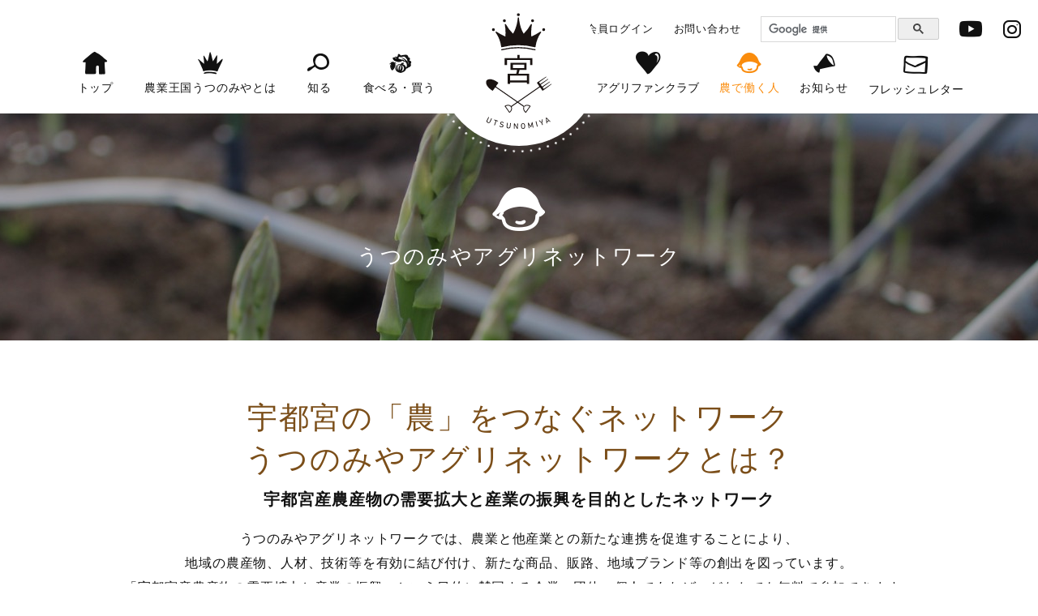

--- FILE ---
content_type: text/html; charset=UTF-8
request_url: https://www.u-agrinet.jp/network/
body_size: 24548
content:
<!DOCTYPE html>
<html>
<head>
  

<!-- Global site tag (gtag.js) - Google Analytics -->
<script async src="https://www.googletagmanager.com/gtag/js?id=UA-72465793-15"></script>
<script>
  window.dataLayer = window.dataLayer || [];
  function gtag(){dataLayer.push(arguments);}
  gtag('js', new Date());

  gtag('config', 'UA-72465793-15');
</script>


<meta charset="utf-8">
<meta name="viewport" content="width=device-width, user-scalable=no, viewport-fit=cover">
<meta http-equiv="X-UA-Compatible" content="IE=edge">
<meta name="format-detection" content="telephone=no">

  <title>うつのみやアグリネットワーク｜農で働く人へ｜農業王国うつのみや</title>
<link rel="canonical" href="https://www.u-agrinet.jp/network/">
<meta name="description" content="うつのみやアグリネットワーク｜農で働く人へ｜農業王国うつのみや｜宇都宮市は、栃木県のほぼ中央、東京から約100㎞に位置する北関東の中核拠点で、豊かで広大な農地でバラエティに富んだ農産物が生産されています。人々の食を支えるだけでなく、たくさんの恵みを与えてくれる農業を「農業王国うつのみや」は応援しています。">
<meta property="og:title" content="農業王国うつのみや" />
<meta property="og:type" content="article" />
<meta property="og:description" content="農業王国うつのみや：宇都宮市は、栃木県のほぼ中央、東京から約100㎞に位置する北関東の中核拠点で、豊かで広大な農地でバラエティに富んだ農産物が生産されています。人々の食を支えるだけでなく、たくさんの恵みを与えてくれる農業を「農業王国うつのみや」は応援しています。" />
<meta property="og:url" content="https://www.u-agrinet.jp/network/" />
<meta property="og:image" content="https://www.u-agrinet.jp/common/images/ogp.png"/>
<meta property="og:site_name" content="農業王国うつのみや" />
<meta property="fb:app_id" content="259309861643179" />
<meta property="twitter:card" content="summary_large_image" />
<meta property="twitter:title" content="うつのみやアグリネットワーク｜農で働く人へ｜農業王国うつのみや" />
<meta property="twitter:url" content="https://www.u-agrinet.jp/network/" />
<meta property="twitter:description" content="農業王国うつのみや：宇都宮市は、栃木県のほぼ中央、東京から約100㎞に位置する北関東の中核拠点で、豊かで広大な農地でバラエティに富んだ農産物が生産されています。人々の食を支えるだけでなく、たくさんの恵みを与えてくれる農業を「農業王国うつのみや」は応援しています。" />
<meta property="twitter:image" content="https://www.u-agrinet.jp/common/images/ogp.png" />
  <link href="/common/css/styles.css" rel="stylesheet">
<link rel="shortcut icon" href="/common/images/favicon.ico">
<link rel="apple-touch-icon" href="/common/images/apple-touch-icon.png">
</head>
<body class="s-sec s-network">
  
<script src="/common/js/front.js"></script>
<div id="fb-root"></div>
<script async src="https://connect.facebook.net/ja_JP/sdk.js#xfbml=1&amp;version=v3.2&amp;appId=259309861643179"></script>
<div class="l-loading js-noscroll">
  <div class="l-loading__bg"></div>
</div>
  
<header class="l-header">
  <div class="l-header__inner">
    <div class="l-header__menu">
      <h1 class="l-header__logo"><a href="/"><img src="/common/images/logo.svg" alt="農業王国うつのみや"></a></h1>
      <nav>
        <ul class="l-headerList">
          <li class="l-headerList__item is-home"><a href="/"><i class="icon-i-home"></i><span>トップ</span></a></li>
          <li class="l-headerList__item is-about"><a href="/about/"><i class="icon-i-about"></i><span>農業王国うつのみやとは</span></a></li>
          <li class="l-headerList__item is-features"><a href="/features/"><i class="icon-i-features"></i><span>知る</span></a></li>
          <li class="l-headerList__item is-shop"><a href="/shop/"><i class="icon-i-shop"></i><span>食べる・買う</span></a></li>
          <li class="l-headerList__item is-fun"><a href="/fun/"><i class="icon-i-fun"></i><span>アグリファンクラブ</span></a></li>
          <li class="l-headerList__item is-member"><a href="/agri/"><i class="icon-i-member"></i><span>農で働く人</span></a></li>
          <li class="l-headerList__item is-info"><a href="/info/"><i class="icon-i-info"></i><span>お知らせ</span></a></li>
          <li class="l-headerList__item is-letter"><a href="/letter/"><i class="icon-i-letter"></i><span>フレッシュレター</span></a></li>
        </ul>
      </nav>
    </div>
    <div class="l-header__head">
      <nav>
        <ul class="l-headerSub">
          <li class="l-headerSub__item"><a class="js-modal_btn" data-modal="#modal-login"><span>会員ログイン</span></a></li>
          <li class="l-headerSub__item"><a href="/contact/"><span>お問い合わせ</span></a></li>
          <li class="l-headerSub__item is-search">
            <script>
              (function() {
                var cx = '016906960667778071710:tleqlqqytpg';
                var gcse = document.createElement('script');
                gcse.type = 'text/javascript';
                gcse.async = true;
                gcse.src = 'https://cse.google.com/cse.js?cx=' + cx;
                var s = document.getElementsByTagName('script')[0];
                s.parentNode.insertBefore(gcse, s);
              })();
            </script>
            <gcse:searchbox-only resultsUrl="/search"></gcse:searchbox-only>
          </li>
          <li class="l-headerSub__item is-youtube"><a class="icon-i-youtube" href="https://www.youtube.com/channel/UCaLvMhkvPRWrIL2lG--rt1w" target="_blank"></a></li>
          <li class="l-headerSub__item is-insta"><a class="icon-i-insta" href="https://www.instagram.com/agri_utsunomiya/" target="_blank"></a></li>
        </ul>
      </nav>
    </div>
  </div>
</header>

<div class="l-menuFix-btn js-menuBtn">
  <div class="l-menuFix-btn__border"><span></span><span></span><span></span></div>
</div>

<div class="l-menu js-menuArea">
  <div class="l-menu__inner">
    <nav>
      <div class="l-menu__wrap">
        <div class="l-menuSearch">
          <script>
            (function() {
              var cx = '016906960667778071710:tleqlqqytpg';
              var gcse = document.createElement('script');
              gcse.type = 'text/javascript';
              gcse.async = true;
              gcse.src = 'https://cse.google.com/cse.js?cx=' + cx;
              var s = document.getElementsByTagName('script')[0];
              s.parentNode.insertBefore(gcse, s);
            })();
          </script>
          <gcse:searchbox-only resultsUrl="/search"></gcse:searchbox-only>
        </div>
        <ul class="l-menuList">
          <li class="l-menuList__item is-home"><a href="/"><i class="icon-i-home"></i><span>トップ</span></a></li>
          <li class="l-menuList__item is-about"><a href="/about/"><i class="icon-i-about"></i><span>農業王国うつのみやとは</span></a></li>
          <li class="l-menuList__item is-public"><a href="/public/"><i class="icon-i-public"></i><span>知って食べて購入する</span></a></li>
          <li class="l-menuList__item is-features"><a href="/features/"><i class="icon-i-features"></i><span>知る<small>宇都宮のブランド農産物</small></span></a></li>
          <li class="l-menuList__item is-shop"><a class="js-category"><i class="icon-i-shop"></i><span>食べる・買う</span></a>
            <div class="l-menuList__subList">
              <ul>
                <li><a href="/shop/">うつのみや地産地消推進店</a></li>
                <li><a href="/shop/category/store">農産物直売所・小売店</a></li>
                <li><a href="/shop/category/restaurant">飲食店・宿泊施設・食品加工事業者</a></li>
              </ul>
            </div>
          </li>
          <li class="l-menuList__item is-catalog"><a href="/catalog/"><i class="icon-i-catalog"></i><span>商品カタログ</span></a></li>
          <li class="l-menuList__item is-fun"><a href="/fun/"><i class="icon-i-fun"></i><span>アグリファンクラブ</span></a></li>
          <li class="l-menuList__item is-member"><a class="js-category"><i class="icon-i-member"></i><span>農で働く人</span></a>
            <div class="l-menuList__subList">
              <ul>
                <li><a href="/agri/">農で働く人</a></li>
                <li><a href="/network/">うつのみやアグリネットワーク</a></li>
                <li><a href="/network/entry">入会するには</a></li>
                <li><a href="/network-form/">入会フォーム</a></li>
                <li><a href="/member/">会員紹介</a></li>
                <li><a href="/promo/">アグリビジネス創出促進事業</a></li>
                <li><a href="/promo/project">プロジェクト一覧</a></li>
                <li><a class="js-modal_btn" data-modal="#modal-login">会員ログイン</a></li>
              </ul>
            </div>
          </li>
          <li class="l-menuList__item is-info"><a href="/info/"><i class="icon-i-info"></i><span>お知らせ</span></a></li>
          <li class="l-menuList__item is-letter"><a href="/letter/"><i class="icon-i-letter"></i><span>フレッシュレター</span></a></li>
        </ul>
        <ul class="l-menuList-sub">
          <li class="l-menuList-sub__item"><a href="/policy/">個人情報の取り扱いについて</a></li>
          <li class="l-menuList-sub__item"><a href="/contact/">お問い合わせ</a></li>
        </ul>
        <ul class="l-menuList-insta">
          <li class="l-menuList-insta__item is-insta"><a href="https://www.instagram.com/agri_utsunomiya/" target="_blank"><i class="icon-i-insta"></i><span>公式アカウント</span></a></li>
        </ul>
      </div>
    </nav>
  </div>
</div>
    
<main>
  <article class="l-main">
    <div class="p-mainVs-pix js-mainVs">
      <div class="p-mainVs-pix__bg"></div>
      <h1 class="p-mainVs-pix__ttl"><i class="icon-i-member"></i><span>うつのみやアグリネットワーク</span></h1>
    </div>
    <section class="p-lead js-inview c-inview-up">
      <h2 class="p-lead__ttl p-lead__ttl--agri">宇都宮の「農」をつなぐネットワーク<br>うつのみやアグリネットワークとは？</h2>
      <p class="p-lead__sub">宇都宮産農産物の需要拡大と<br class="for-mobile">産業の振興を目的としたネットワーク</p>
      <p class="p-lead__txt">うつのみやアグリネットワークでは、農業と他産業との新たな連携を促進することにより、<br class="for-pc">地域の農産物、人材、技術等を有効に結び付け、新たな商品、販路、地域ブランド等の創出を図っています。<br>「宇都宮産農産物の需要拡大と産業の振興」という目的に賛同する企業・団体・個人であれば、どなたでも無料で参加できます。</p>
    </section>
    <section class="l-inner">
      <div class="p-network js-inview c-inview-up">
        <h3 class="p-networkTitle">
          <div class="p-networkTitle__inner"><span>うつのみやアグリネットワークの<br class="for-mobile">仕組み</span></div>
        </h3>
        <div class="p-network__inner">
          <p class="p-network__lerd">
            うつのみやアグリネットワークは、会員の皆様のネットワークで成り立っています。<br>
            アイデアを持った会員と実現させる方法を持った会員が、連携・協力することにより、アイデアを形にしていきます。
          </p>
          <div class="p-network__pix">
            <figure><img src="/common/images/member/pix@2x.png" alt="うつのみやアグリネットネットワークの仕組み"></figure>
          </div>
        </div>
      </div>
    </section>
    <section class="l-inner">
      <div class="p-network js-inview c-inview-up">
        <h3 class="p-networkTitle">
          <div class="p-networkTitle__inner"><span>うつのみやアグリネットワークの<br class="for-mobile">事業内容</span></div>
        </h3>
        <div class="p-network__inner">
          <p class="p-network__lerd">うつのみやアグリネットワークでは、次の事業を実施しています。</p>
          <div class="p-networkJigyo">
            <div class="p-networkJigyo__block">
              <div class="p-networkJigyo__dtl">
                <div class="p-networkJigyo__item">
                  <div class="p-networkJigyo__ttl"><i>01</i><span>農業と他産業との連携促進</span></div>
                  <ul class="p-networkJigyo__list">
                    <li>・異業種交流会の開催<br> （会員同士の連携促進を図ります。）</li>
                    <li>・研究会の開催<br> （6次産業化等に関する知識・取組意欲の向上を図ります。）</li>
                    <!-- <li>・ワークショップの開催<br> （農業者が積極的に取り粗むプロジェクトの創出を図ります。）</li> -->
                  </ul>
                </div>
                <div class="p-networkJigyo__item">
                  <div class="p-networkJigyo__ttl"><i>02</i><span>補助事業の実施による新商品の開発支援</span></div>
                  <ul class="p-networkJigyo__list">
                    <li>・宇都宮産農産物を使用した新商品の開発に要する調査・研究等の費用を補助</li>
                    <li>・専門のアドバイザーが事業化に向けた支援を実施</li>
                  </ul>
                </div>
                <div class="p-networkJigyo__item">
                  <div class="p-networkJigyo__ttl"><i>03</i><span>宇都宮市の農業の魅力PR</span></div>
                  <ul class="p-networkJigyo__list">
                    <li>・市内外の消費者に向けた情報発信を実施</li>
                    <li>・展示商談会等への出展支援を実施</li>
                  </ul>
                </div>
              </div>
              <div class="p-networkJigyo__pix">
                <figure><img src="/common/images/member/01.jpg" alt="">
                  <figcaption>異業種交流会の様子</figcaption>
                </figure>
                <figure><img src="/common/images/member/02.jpg" alt="">
                  <figcaption>研究会の様子</figcaption>
                </figure>
              </div>
            </div>
          </div>
        </div>
      </div>
    </section>
    <section class="l-inner">
      <div class="p-agriBlock js-inview c-inview-up">
        <h3 class="c-ttl-agri">うつのみやアグリネットワークの事業内容</h3>
        <div class="p-agriBlock__inner">
          <p class="p-agriBlock__lerd">うつのみやアグリネットワークでは、ノウハウや新しい知識・アイデアを持ち、うつのみやアグリネットワークに賛同する企業・団体・個人を募集しています。詳しくは「うつのみやアグリネットワークに入会するには」をご覧ください。<br>その他のお問い合わせは下記の事務局までお問い合わせください。</p>
          <div class="p-contactNetwork">
            <div class="p-contactNetwork__head">
              <h4 class="p-contactNetwork__ttl">うつのみやアグリネットワーク<br>運営委員会事務局</h4>
              <p class="p-contactNetwork__txt">〒320-8540　宇都宮市旭1丁目1番5号<br>うつのみやアグリネットワーク運営委員会事務局<br>（宇都宮市経済部農林生産流通課内）</p>
            </div>
            <div class="p-contactNetwork__body">
              <dl>
                <dt>E-mail：</dt>
                <dd>info@u-agrinet.jp</dd>
              </dl>
              <dl>
                <dt>TEL：</dt>
                <dd><a class="js-tel-protocol-link" data-tel="028-632-2843">028-632-2843</a></dd>
              </dl>
              <dl>
                <dt>FAX：</dt>
                <dd>028-639-0618</dd>
              </dl>
            </div>
          </div>
          <div class="p-agriBlock__btn">
            <div class="c-btn"><a href="/network/entry"><span>うつのみやアグリネットワークに入会するには</span></a></div>
          </div>
        </div>
      </div>
    </section>
  </article>
</main>
<div class="l-bread">
  <ol>
    <li><a href="/">農業王国うつのみやトップ</a></li>
    <li><a href="/agri/">農で働く人へ</a></li>
    <li><strong>うつのみやアグリネットワーク</strong></li>
  </ol>
</div>
  <div class="p-insta"><a class="p-insta__link" href="https://www.instagram.com/agri_utsunomiya/" target="_blank">
  <div class="p-insta__pix"><img src="/common/images/insta.jpg" alt="農業王国うつのみや"></div>
  <div class="p-insta__dtl">
    <div class="p-insta__ttl"><img src="/common/images/Instagram_logo.svg" alt="Instagram"></div>
    <div class="p-insta__name">#農業王国うつのみや</div>
    <p>宇都宮から世界に「美味しい」をお届け！</p>
    <div class="p-insta__btn c-btn-arrow">
      <div><span>インスタでチェック！?</span></div>
    </div>
  </div>
</a></div>
<ul class="p-banner">
  <li class="p-banner__item"><a href="https://www.city.utsunomiya.lg.jp/" target="_blank"><img src="/common/images/banner1.jpg" alt="宇都宮市"></a></li>
  <li class="p-banner__item"><a href="https://www.city.utsunomiya.lg.jp/sangyo/nougyou/index.html" target="_blank"><img src="/common/images/banner2.jpg" alt="宇都宮の農業"></a></li>
</ul>
<footer class="l-footer js-footer">
  <div class="l-footer__link">
    <aside class="l-footerMenu">
      <div class="l-footerMenu__block">
        <ul class="l-footerMenu-list">
          <li class="l-footerMenu-list__item is-home"><a href="/"><i class="icon-i-home"></i><span>トップ</span></a></li>
          <li class="l-footerMenu-list__item is-about"><a href="/about/"><i class="icon-i-about"></i><span>農業王国うつのみやとは</span></a></li>
          <li class="l-footerMenu-list__item is-info"><a href="/info/"><i class="icon-i-info"></i><span>お知らせ</span></a></li>
          <li class="l-footerMenu-list__item is-letter"><a href="/letter/"><i class="icon-i-letter"></i><span>フレッシュレター</span></a></li>
        </ul>
        <ul class="l-footerMenu-other">
          <li class="l-footerMenu-other__item"><a href="/policy/">個人情報の取り扱いについて</a></li>
          <li class="l-footerMenu-other__item"><a href="/contact/">お問い合わせ</a></li>
          <li class="l-footerMenu-other__item--insta is-insta"><a href="https://www.instagram.com/agri_utsunomiya/" target="_blank"><i class="icon-i-insta"></i><span>公式アカウント</span></a></li>
        </ul>
      </div>
      <div class="l-footerMenu__block">
        <ul class="l-footerMenu-list">
          <li class="l-footerMenu-list__item is-public"><a href="/public/"><i class="icon-i-public"></i><span>知って食べて購入する</span></a></li>
          <li class="l-footerMenu-list__item is-features"><a href="/features/"><i class="icon-i-features"></i><span>知る<small>宇都宮のブランド農産物</small></span></a></li>
          <li class="l-footerMenu-list__item is-shop"><a href="/shop/"><i class="icon-i-shop"></i><span>食べる・買う<small>うつのみや地産地消推進店</small></span></a>
            <div class="l-footerMenu-sub">
              <ul>
                <li><a href="/shop/category/store">農産物直売所・小売店</a></li>
                <li><a href="/shop/category/restaurant">飲食店・宿泊施設・食品加工事業者</a></li>
              </ul>
            </div>
          </li>
          <li class="l-footerMenu-list__item is-catalog"><a href="/catalog/"><i class="icon-i-catalog"></i><span>商品カタログ</span></a></li>
          <li class="l-footerMenu-list__item is-fun"><a href="/fun/"><i class="icon-i-fun"></i><span>アグリファンクラブ</span></a></li>
        </ul>
      </div>
      <div class="l-footerMenu__block">
        <ul class="l-footerMenu-list__list">
          <li class="l-footerMenu-list__item is-member"><a href="/agri/"><i class="icon-i-member"></i><span>農で働く人</span></a>
            <div class="l-footerMenu-sub">
              <ul>
                <li><a href="/network/">うつのみやアグリネットワーク</a>
                  <ul>
                    <li><a href="/network/entry">入会するには</a></li>
                    <li><a href="/network-form/">入会フォーム</a></li>
                  </ul>
                </li>
                <li><a href="/member/">会員紹介</a></li>
                <li><a href="/promo/">アグリビジネス創出促進事業</a>
                  <ul>
                    <li><a href="/promo/project">プロジェクト一覧</a></li>
                  </ul>
                </li>
                <li><a class="js-modal_btn" data-modal="#modal-login">会員ログイン</a></li>
              </ul>
            </div>
          </li>
        </ul>
      </div>
    </aside>
  </div>
  <div class="l-footer__bottoom">
    <div class="l-footer__logo"><img src="/common/images/logo.svg" alt="農業王国うつのみや"></div>
    <div class="l-footerAccsse">
      <div class="l-footerAccsse__ttl">うつのみやアグリネットワーク<br class="for-mobile">運営委員会事務局</div>
      <div class="l-footerAccsse__add">
        〒320-8540 宇都宮市旭1丁目1番5号<br>
        宇都宮市経済部農林生産流通課内<br>
        TEL：028-632-2843  FAX：028-639-0618
      </div>
    </div>
    <div class="l-footer__copy">
      <p>&copy; 農業王国うつのみや</p>
    </div>
  </div>
  <div class="p-pagetop js-pagetop">
    <div class="p-pagetop__item"></div>
  </div>
</footer>

<div class="p-modal" id="modal-login">
  <div class="p-modal__bg"></div>
  <div class="p-modal__inner">
    <div class="p-modal__body">
      <div class="p-modalClose is-close">
        <div class="close-btn"><span></span><span></span></div>
      </div>
      <div class="p-login">
        <div class="p-login__ttl">うつのみやアグリネットワーク<br class="for-mobile">会員ログイン</div>
        <div class="p-login__inner">
          <form method="post" accept-charset="utf-8" id="login-form" action="/user/login"><div style="display:none;"><input type="hidden" name="_method" value="POST"/><input type="hidden" name="_csrfToken" autocomplete="off" value="a4ff8208e97758fb08b809c496b6fef1602f707c616e33bc49edd644b0e453a6c0dc74b2a6b1c8bcd2eae0cedada284893f142cfe38e93210f36a96b211fe0b5"/></div>            <section>
              <dl>
                <dt>会員ID：</dt>
                <dd>
                  <input type="text" name="username"/>                </dd>
              </dl>
              <dl>
                <dt>パスワード：</dt>
                <dd>
                  <input type="text" name="password"/>                </dd>
              </dl>
              <div class="error-message" id="login-error"></div>
              <p class="p-login__reminder"><a href="/reminder/">パスワードをお忘れの方はこちら</a></P>
              <div class="p-login__btn">
                <input type="submit" value="ログイン" onClick="userLogin()">
              </div>
            </section>
          <div style="display:none;"><input type="hidden" name="_Token[fields]" autocomplete="off" value="34d72d8733835b0ec11ae19d858c082af9d38632%3A"/><input type="hidden" name="_Token[unlocked]" autocomplete="off" value=""/></div></form>        </div>
      </div>
    </div>
  </div>
</div>

<script>
  function userLogin() {
    event.preventDefault();
    var xhr = new XMLHttpRequest();

    xhr.onload = function (e) {
      if (xhr.status === 204) {
        location.href = location.origin + '/user/letters';
      } else {
        document.getElementById('login-error').innerHTML = 'ユーザー名またはパスワードが違います';
      }
    };
    xhr.open('POST', '/user/login');
    xhr.send(new FormData(document.getElementById('login-form')));
  }
</script>

<script src="/common/js/vendor.js"></script>
<script src="/common/js/scripts.js"></script>

</body>
</html>


--- FILE ---
content_type: text/css
request_url: https://www.u-agrinet.jp/common/css/styles.css
body_size: 229731
content:

@import url("https://fonts.googleapis.com/css?family=Pinyon+Script");
@import url("https://fonts.googleapis.com/css?family=Yantramanav:300,400,500,700,900");
@charset "UTF-8";
/*! normalize.css v8.0.1 | MIT License | github.com/necolas/normalize.css */
/* Document
   ========================================================================== */
/**
 * 1. Correct the line height in all browsers.
 * 2. Prevent adjustments of font size after orientation changes in iOS.
 */
html {
  line-height: 1.15; /* 1 */
  -webkit-text-size-adjust: 100%; /* 2 */
}
/* Sections
   ========================================================================== */
/**
 * Remove the margin in all browsers.
 */
body {
  margin: 0;
}
/**
 * Render the `main` element consistently in IE.
 */
main {
  display: block;
}
/**
 * Correct the font size and margin on `h1` elements within `section` and
 * `article` contexts in Chrome, Firefox, and Safari.
 */
h1 {
  font-size: 2em;
  margin: 0.67em 0;
}
/* Grouping content
   ========================================================================== */
/**
 * 1. Add the correct box sizing in Firefox.
 * 2. Show the overflow in Edge and IE.
 */
hr {
  -webkit-box-sizing: content-box;
          box-sizing: content-box; /* 1 */
  height: 0; /* 1 */
  overflow: visible; /* 2 */
}
/**
 * 1. Correct the inheritance and scaling of font size in all browsers.
 * 2. Correct the odd `em` font sizing in all browsers.
 */
pre {
  font-family: monospace, monospace; /* 1 */
  font-size: 1em; /* 2 */
}
/* Text-level semantics
   ========================================================================== */
/**
 * Remove the gray background on active links in IE 10.
 */
a {
  background-color: transparent;
}
/**
 * 1. Remove the bottom border in Chrome 57-
 * 2. Add the correct text decoration in Chrome, Edge, IE, Opera, and Safari.
 */
abbr[title] {
  border-bottom: none; /* 1 */
  text-decoration: underline; /* 2 */
  -webkit-text-decoration: underline dotted;
          text-decoration: underline dotted; /* 2 */
}
/**
 * Add the correct font weight in Chrome, Edge, and Safari.
 */
b,
strong {
  font-weight: bolder;
}
/**
 * 1. Correct the inheritance and scaling of font size in all browsers.
 * 2. Correct the odd `em` font sizing in all browsers.
 */
code,
kbd,
samp {
  font-family: monospace, monospace; /* 1 */
  font-size: 1em; /* 2 */
}
/**
 * Add the correct font size in all browsers.
 */
small {
  font-size: 80%;
}
/**
 * Prevent `sub` and `sup` elements from affecting the line height in
 * all browsers.
 */
sub,
sup {
  font-size: 75%;
  line-height: 0;
  position: relative;
  vertical-align: baseline;
}
sub {
  bottom: -0.25em;
}
sup {
  top: -0.5em;
}
/* Embedded content
   ========================================================================== */
/**
 * Remove the border on images inside links in IE 10.
 */
img {
  border-style: none;
}
/* Forms
   ========================================================================== */
/**
 * 1. Change the font styles in all browsers.
 * 2. Remove the margin in Firefox and Safari.
 */
button,
input,
optgroup,
select,
textarea {
  font-family: inherit; /* 1 */
  font-size: 100%; /* 1 */
  line-height: 1.15; /* 1 */
  margin: 0; /* 2 */
}
/**
 * Show the overflow in IE.
 * 1. Show the overflow in Edge.
 */
button,
input { /* 1 */
  overflow: visible;
}
/**
 * Remove the inheritance of text transform in Edge, Firefox, and IE.
 * 1. Remove the inheritance of text transform in Firefox.
 */
button,
select { /* 1 */
  text-transform: none;
}
/**
 * Correct the inability to style clickable types in iOS and Safari.
 */
button,
[type="button"],
[type="reset"],
[type="submit"] {
  -webkit-appearance: button;
}
/**
 * Remove the inner border and padding in Firefox.
 */
button::-moz-focus-inner,
[type="button"]::-moz-focus-inner,
[type="reset"]::-moz-focus-inner,
[type="submit"]::-moz-focus-inner {
  border-style: none;
  padding: 0;
}
/**
 * Restore the focus styles unset by the previous rule.
 */
button:-moz-focusring,
[type="button"]:-moz-focusring,
[type="reset"]:-moz-focusring,
[type="submit"]:-moz-focusring {
  outline: 1px dotted ButtonText;
}
/**
 * Correct the padding in Firefox.
 */
fieldset {
  padding: 0.35em 0.75em 0.625em;
}
/**
 * 1. Correct the text wrapping in Edge and IE.
 * 2. Correct the color inheritance from `fieldset` elements in IE.
 * 3. Remove the padding so developers are not caught out when they zero out
 *    `fieldset` elements in all browsers.
 */
legend {
  -webkit-box-sizing: border-box;
          box-sizing: border-box; /* 1 */
  color: inherit; /* 2 */
  display: table; /* 1 */
  max-width: 100%; /* 1 */
  padding: 0; /* 3 */
  white-space: normal; /* 1 */
}
/**
 * Add the correct vertical alignment in Chrome, Firefox, and Opera.
 */
progress {
  vertical-align: baseline;
}
/**
 * Remove the default vertical scrollbar in IE 10+.
 */
textarea {
  overflow: auto;
}
/**
 * 1. Add the correct box sizing in IE 10.
 * 2. Remove the padding in IE 10.
 */
[type="checkbox"],
[type="radio"] {
  -webkit-box-sizing: border-box;
          box-sizing: border-box; /* 1 */
  padding: 0; /* 2 */
}
/**
 * Correct the cursor style of increment and decrement buttons in Chrome.
 */
[type="number"]::-webkit-inner-spin-button,
[type="number"]::-webkit-outer-spin-button {
  height: auto;
}
/**
 * 1. Correct the odd appearance in Chrome and Safari.
 * 2. Correct the outline style in Safari.
 */
[type="search"] {
  -webkit-appearance: textfield; /* 1 */
  outline-offset: -2px; /* 2 */
}
/**
 * Remove the inner padding in Chrome and Safari on macOS.
 */
[type="search"]::-webkit-search-decoration {
  -webkit-appearance: none;
}
/**
 * 1. Correct the inability to style clickable types in iOS and Safari.
 * 2. Change font properties to `inherit` in Safari.
 */
::-webkit-file-upload-button {
  -webkit-appearance: button; /* 1 */
  font: inherit; /* 2 */
}
/* Interactive
   ========================================================================== */
/*
 * Add the correct display in Edge, IE 10+, and Firefox.
 */
details {
  display: block;
}
/*
 * Add the correct display in all browsers.
 */
summary {
  display: list-item;
}
/* Misc
   ========================================================================== */
/**
 * Add the correct display in IE 10+.
 */
template {
  display: none;
}
/**
 * Add the correct display in IE 10.
 */
[hidden] {
  display: none;
}
/**
 * Swiper 4.5.1
 * Most modern mobile touch slider and framework with hardware accelerated transitions
 * http://www.idangero.us/swiper/
 *
 * Copyright 2014-2019 Vladimir Kharlampidi
 *
 * Released under the MIT License
 *
 * Released on: September 13, 2019
 */
.swiper-container{margin-left:auto;margin-right:auto;position:relative;overflow:hidden;list-style:none;padding:0;z-index:1}
.swiper-container-no-flexbox .swiper-slide{float:left}
.swiper-container-vertical>.swiper-wrapper{-webkit-box-orient:vertical;-webkit-box-direction:normal;-ms-flex-direction:column;flex-direction:column}
.swiper-wrapper{position:relative;width:100%;height:100%;z-index:1;display:-webkit-box;display:-ms-flexbox;display:flex;-webkit-transition-property:-webkit-transform;transition-property:-webkit-transform;transition-property:transform;transition-property:transform, -webkit-transform;transition-property:transform,-webkit-transform;-webkit-box-sizing:content-box;box-sizing:content-box}
.swiper-container-android .swiper-slide,.swiper-wrapper{-webkit-transform:translate3d(0,0,0);transform:translate3d(0,0,0)}
.swiper-container-multirow>.swiper-wrapper{-ms-flex-wrap:wrap;flex-wrap:wrap}
.swiper-container-free-mode>.swiper-wrapper{-webkit-transition-timing-function:ease-out;transition-timing-function:ease-out;margin:0 auto}
.swiper-slide{-ms-flex-negative:0;flex-shrink:0;width:100%;height:100%;position:relative;-webkit-transition-property:-webkit-transform;transition-property:-webkit-transform;transition-property:transform;transition-property:transform, -webkit-transform;transition-property:transform,-webkit-transform}
.swiper-slide-invisible-blank{visibility:hidden}
.swiper-container-autoheight,.swiper-container-autoheight .swiper-slide{height:auto}
.swiper-container-autoheight .swiper-wrapper{-webkit-box-align:start;-ms-flex-align:start;align-items:flex-start;-webkit-transition-property:height,-webkit-transform;transition-property:height,-webkit-transform;transition-property:transform,height;transition-property:transform,height,-webkit-transform}
.swiper-container-3d{-webkit-perspective:1200px;perspective:1200px}
.swiper-container-3d .swiper-cube-shadow,.swiper-container-3d .swiper-slide,.swiper-container-3d .swiper-slide-shadow-bottom,.swiper-container-3d .swiper-slide-shadow-left,.swiper-container-3d .swiper-slide-shadow-right,.swiper-container-3d .swiper-slide-shadow-top,.swiper-container-3d .swiper-wrapper{-webkit-transform-style:preserve-3d;transform-style:preserve-3d}
.swiper-container-3d .swiper-slide-shadow-bottom,.swiper-container-3d .swiper-slide-shadow-left,.swiper-container-3d .swiper-slide-shadow-right,.swiper-container-3d .swiper-slide-shadow-top{position:absolute;left:0;top:0;width:100%;height:100%;pointer-events:none;z-index:10}
.swiper-container-3d .swiper-slide-shadow-left{background-image:-webkit-gradient(linear,right top, left top,from(rgba(0,0,0,.5)),to(rgba(0,0,0,0)));background-image:linear-gradient(to left,rgba(0,0,0,.5),rgba(0,0,0,0))}
.swiper-container-3d .swiper-slide-shadow-right{background-image:-webkit-gradient(linear,left top, right top,from(rgba(0,0,0,.5)),to(rgba(0,0,0,0)));background-image:linear-gradient(to right,rgba(0,0,0,.5),rgba(0,0,0,0))}
.swiper-container-3d .swiper-slide-shadow-top{background-image:-webkit-gradient(linear,left bottom, left top,from(rgba(0,0,0,.5)),to(rgba(0,0,0,0)));background-image:linear-gradient(to top,rgba(0,0,0,.5),rgba(0,0,0,0))}
.swiper-container-3d .swiper-slide-shadow-bottom{background-image:-webkit-gradient(linear,left top, left bottom,from(rgba(0,0,0,.5)),to(rgba(0,0,0,0)));background-image:linear-gradient(to bottom,rgba(0,0,0,.5),rgba(0,0,0,0))}
.swiper-container-wp8-horizontal,.swiper-container-wp8-horizontal>.swiper-wrapper{-ms-touch-action:pan-y;touch-action:pan-y}
.swiper-container-wp8-vertical,.swiper-container-wp8-vertical>.swiper-wrapper{-ms-touch-action:pan-x;touch-action:pan-x}
.swiper-button-next,.swiper-button-prev{position:absolute;top:50%;width:27px;height:44px;margin-top:-22px;z-index:10;cursor:pointer;background-size:27px 44px;background-position:center;background-repeat:no-repeat}
.swiper-button-next.swiper-button-disabled,.swiper-button-prev.swiper-button-disabled{opacity:.35;cursor:auto;pointer-events:none}
.swiper-button-prev,.swiper-container-rtl .swiper-button-next{background-image:url("data:image/svg+xml;charset=utf-8,%3Csvg%20xmlns%3D'http%3A%2F%2Fwww.w3.org%2F2000%2Fsvg'%20viewBox%3D'0%200%2027%2044'%3E%3Cpath%20d%3D'M0%2C22L22%2C0l2.1%2C2.1L4.2%2C22l19.9%2C19.9L22%2C44L0%2C22L0%2C22L0%2C22z'%20fill%3D'%23007aff'%2F%3E%3C%2Fsvg%3E");left:10px;right:auto}
.swiper-button-next,.swiper-container-rtl .swiper-button-prev{background-image:url("data:image/svg+xml;charset=utf-8,%3Csvg%20xmlns%3D'http%3A%2F%2Fwww.w3.org%2F2000%2Fsvg'%20viewBox%3D'0%200%2027%2044'%3E%3Cpath%20d%3D'M27%2C22L27%2C22L5%2C44l-2.1-2.1L22.8%2C22L2.9%2C2.1L5%2C0L27%2C22L27%2C22z'%20fill%3D'%23007aff'%2F%3E%3C%2Fsvg%3E");right:10px;left:auto}
.swiper-button-prev.swiper-button-white,.swiper-container-rtl .swiper-button-next.swiper-button-white{background-image:url("data:image/svg+xml;charset=utf-8,%3Csvg%20xmlns%3D'http%3A%2F%2Fwww.w3.org%2F2000%2Fsvg'%20viewBox%3D'0%200%2027%2044'%3E%3Cpath%20d%3D'M0%2C22L22%2C0l2.1%2C2.1L4.2%2C22l19.9%2C19.9L22%2C44L0%2C22L0%2C22L0%2C22z'%20fill%3D'%23ffffff'%2F%3E%3C%2Fsvg%3E")}
.swiper-button-next.swiper-button-white,.swiper-container-rtl .swiper-button-prev.swiper-button-white{background-image:url("data:image/svg+xml;charset=utf-8,%3Csvg%20xmlns%3D'http%3A%2F%2Fwww.w3.org%2F2000%2Fsvg'%20viewBox%3D'0%200%2027%2044'%3E%3Cpath%20d%3D'M27%2C22L27%2C22L5%2C44l-2.1-2.1L22.8%2C22L2.9%2C2.1L5%2C0L27%2C22L27%2C22z'%20fill%3D'%23ffffff'%2F%3E%3C%2Fsvg%3E")}
.swiper-button-prev.swiper-button-black,.swiper-container-rtl .swiper-button-next.swiper-button-black{background-image:url("data:image/svg+xml;charset=utf-8,%3Csvg%20xmlns%3D'http%3A%2F%2Fwww.w3.org%2F2000%2Fsvg'%20viewBox%3D'0%200%2027%2044'%3E%3Cpath%20d%3D'M0%2C22L22%2C0l2.1%2C2.1L4.2%2C22l19.9%2C19.9L22%2C44L0%2C22L0%2C22L0%2C22z'%20fill%3D'%23000000'%2F%3E%3C%2Fsvg%3E")}
.swiper-button-next.swiper-button-black,.swiper-container-rtl .swiper-button-prev.swiper-button-black{background-image:url("data:image/svg+xml;charset=utf-8,%3Csvg%20xmlns%3D'http%3A%2F%2Fwww.w3.org%2F2000%2Fsvg'%20viewBox%3D'0%200%2027%2044'%3E%3Cpath%20d%3D'M27%2C22L27%2C22L5%2C44l-2.1-2.1L22.8%2C22L2.9%2C2.1L5%2C0L27%2C22L27%2C22z'%20fill%3D'%23000000'%2F%3E%3C%2Fsvg%3E")}
.swiper-button-lock{display:none}
.swiper-pagination{position:absolute;text-align:center;-webkit-transition:.3s opacity;transition:.3s opacity;-webkit-transform:translate3d(0,0,0);transform:translate3d(0,0,0);z-index:10}
.swiper-pagination.swiper-pagination-hidden{opacity:0}
.swiper-container-horizontal>.swiper-pagination-bullets,.swiper-pagination-custom,.swiper-pagination-fraction{bottom:10px;left:0;width:100%}
.swiper-pagination-bullets-dynamic{overflow:hidden;font-size:0}
.swiper-pagination-bullets-dynamic .swiper-pagination-bullet{-webkit-transform:scale(.33);transform:scale(.33);position:relative}
.swiper-pagination-bullets-dynamic .swiper-pagination-bullet-active{-webkit-transform:scale(1);transform:scale(1)}
.swiper-pagination-bullets-dynamic .swiper-pagination-bullet-active-main{-webkit-transform:scale(1);transform:scale(1)}
.swiper-pagination-bullets-dynamic .swiper-pagination-bullet-active-prev{-webkit-transform:scale(.66);transform:scale(.66)}
.swiper-pagination-bullets-dynamic .swiper-pagination-bullet-active-prev-prev{-webkit-transform:scale(.33);transform:scale(.33)}
.swiper-pagination-bullets-dynamic .swiper-pagination-bullet-active-next{-webkit-transform:scale(.66);transform:scale(.66)}
.swiper-pagination-bullets-dynamic .swiper-pagination-bullet-active-next-next{-webkit-transform:scale(.33);transform:scale(.33)}
.swiper-pagination-bullet{width:8px;height:8px;display:inline-block;border-radius:100%;background:#000;opacity:.2}
button.swiper-pagination-bullet{border:none;margin:0;padding:0;-webkit-box-shadow:none;box-shadow:none;-webkit-appearance:none;-moz-appearance:none;appearance:none}
.swiper-pagination-clickable .swiper-pagination-bullet{cursor:pointer}
.swiper-pagination-bullet-active{opacity:1;background:#007aff}
.swiper-container-vertical>.swiper-pagination-bullets{right:10px;top:50%;-webkit-transform:translate3d(0,-50%,0);transform:translate3d(0,-50%,0)}
.swiper-container-vertical>.swiper-pagination-bullets .swiper-pagination-bullet{margin:6px 0;display:block}
.swiper-container-vertical>.swiper-pagination-bullets.swiper-pagination-bullets-dynamic{top:50%;-webkit-transform:translateY(-50%);transform:translateY(-50%);width:8px}
.swiper-container-vertical>.swiper-pagination-bullets.swiper-pagination-bullets-dynamic .swiper-pagination-bullet{display:inline-block;-webkit-transition:.2s top,.2s -webkit-transform;transition:.2s top,.2s -webkit-transform;-webkit-transition:.2s transform,.2s top;transition:.2s transform,.2s top;-webkit-transition:.2s transform,.2s top,.2s -webkit-transform;transition:.2s transform,.2s top,.2s -webkit-transform}
.swiper-container-horizontal>.swiper-pagination-bullets .swiper-pagination-bullet{margin:0 4px}
.swiper-container-horizontal>.swiper-pagination-bullets.swiper-pagination-bullets-dynamic{left:50%;-webkit-transform:translateX(-50%);transform:translateX(-50%);white-space:nowrap}
.swiper-container-horizontal>.swiper-pagination-bullets.swiper-pagination-bullets-dynamic .swiper-pagination-bullet{-webkit-transition:.2s left,.2s -webkit-transform;transition:.2s left,.2s -webkit-transform;-webkit-transition:.2s transform,.2s left;transition:.2s transform,.2s left;-webkit-transition:.2s transform,.2s left,.2s -webkit-transform;transition:.2s transform,.2s left,.2s -webkit-transform}
.swiper-container-horizontal.swiper-container-rtl>.swiper-pagination-bullets-dynamic .swiper-pagination-bullet{-webkit-transition:.2s right,.2s -webkit-transform;transition:.2s right,.2s -webkit-transform;-webkit-transition:.2s transform,.2s right;transition:.2s transform,.2s right;-webkit-transition:.2s transform,.2s right,.2s -webkit-transform;transition:.2s transform,.2s right,.2s -webkit-transform}
.swiper-pagination-progressbar{background:rgba(0,0,0,.25);position:absolute}
.swiper-pagination-progressbar .swiper-pagination-progressbar-fill{background:#007aff;position:absolute;left:0;top:0;width:100%;height:100%;-webkit-transform:scale(0);transform:scale(0);-webkit-transform-origin:left top;transform-origin:left top}
.swiper-container-rtl .swiper-pagination-progressbar .swiper-pagination-progressbar-fill{-webkit-transform-origin:right top;transform-origin:right top}
.swiper-container-horizontal>.swiper-pagination-progressbar,.swiper-container-vertical>.swiper-pagination-progressbar.swiper-pagination-progressbar-opposite{width:100%;height:4px;left:0;top:0}
.swiper-container-horizontal>.swiper-pagination-progressbar.swiper-pagination-progressbar-opposite,.swiper-container-vertical>.swiper-pagination-progressbar{width:4px;height:100%;left:0;top:0}
.swiper-pagination-white .swiper-pagination-bullet-active{background:#fff}
.swiper-pagination-progressbar.swiper-pagination-white{background:rgba(255,255,255,.25)}
.swiper-pagination-progressbar.swiper-pagination-white .swiper-pagination-progressbar-fill{background:#fff}
.swiper-pagination-black .swiper-pagination-bullet-active{background:#000}
.swiper-pagination-progressbar.swiper-pagination-black{background:rgba(0,0,0,.25)}
.swiper-pagination-progressbar.swiper-pagination-black .swiper-pagination-progressbar-fill{background:#000}
.swiper-pagination-lock{display:none}
.swiper-scrollbar{border-radius:10px;position:relative;-ms-touch-action:none;background:rgba(0,0,0,.1)}
.swiper-container-horizontal>.swiper-scrollbar{position:absolute;left:1%;bottom:3px;z-index:50;height:5px;width:98%}
.swiper-container-vertical>.swiper-scrollbar{position:absolute;right:3px;top:1%;z-index:50;width:5px;height:98%}
.swiper-scrollbar-drag{height:100%;width:100%;position:relative;background:rgba(0,0,0,.5);border-radius:10px;left:0;top:0}
.swiper-scrollbar-cursor-drag{cursor:move}
.swiper-scrollbar-lock{display:none}
.swiper-zoom-container{width:100%;height:100%;display:-webkit-box;display:-ms-flexbox;display:flex;-webkit-box-pack:center;-ms-flex-pack:center;justify-content:center;-webkit-box-align:center;-ms-flex-align:center;align-items:center;text-align:center}
.swiper-zoom-container>canvas,.swiper-zoom-container>img,.swiper-zoom-container>svg{max-width:100%;max-height:100%;-o-object-fit:contain;object-fit:contain}
.swiper-slide-zoomed{cursor:move}
.swiper-lazy-preloader{width:42px;height:42px;position:absolute;left:50%;top:50%;margin-left:-21px;margin-top:-21px;z-index:10;-webkit-transform-origin:50%;transform-origin:50%;-webkit-animation:swiper-preloader-spin 1s steps(12,end) infinite;animation:swiper-preloader-spin 1s steps(12,end) infinite}
.swiper-lazy-preloader:after{display:block;content:'';width:100%;height:100%;background-image:url("data:image/svg+xml;charset=utf-8,%3Csvg%20viewBox%3D'0%200%20120%20120'%20xmlns%3D'http%3A%2F%2Fwww.w3.org%2F2000%2Fsvg'%20xmlns%3Axlink%3D'http%3A%2F%2Fwww.w3.org%2F1999%2Fxlink'%3E%3Cdefs%3E%3Cline%20id%3D'l'%20x1%3D'60'%20x2%3D'60'%20y1%3D'7'%20y2%3D'27'%20stroke%3D'%236c6c6c'%20stroke-width%3D'11'%20stroke-linecap%3D'round'%2F%3E%3C%2Fdefs%3E%3Cg%3E%3Cuse%20xlink%3Ahref%3D'%23l'%20opacity%3D'.27'%2F%3E%3Cuse%20xlink%3Ahref%3D'%23l'%20opacity%3D'.27'%20transform%3D'rotate(30%2060%2C60)'%2F%3E%3Cuse%20xlink%3Ahref%3D'%23l'%20opacity%3D'.27'%20transform%3D'rotate(60%2060%2C60)'%2F%3E%3Cuse%20xlink%3Ahref%3D'%23l'%20opacity%3D'.27'%20transform%3D'rotate(90%2060%2C60)'%2F%3E%3Cuse%20xlink%3Ahref%3D'%23l'%20opacity%3D'.27'%20transform%3D'rotate(120%2060%2C60)'%2F%3E%3Cuse%20xlink%3Ahref%3D'%23l'%20opacity%3D'.27'%20transform%3D'rotate(150%2060%2C60)'%2F%3E%3Cuse%20xlink%3Ahref%3D'%23l'%20opacity%3D'.37'%20transform%3D'rotate(180%2060%2C60)'%2F%3E%3Cuse%20xlink%3Ahref%3D'%23l'%20opacity%3D'.46'%20transform%3D'rotate(210%2060%2C60)'%2F%3E%3Cuse%20xlink%3Ahref%3D'%23l'%20opacity%3D'.56'%20transform%3D'rotate(240%2060%2C60)'%2F%3E%3Cuse%20xlink%3Ahref%3D'%23l'%20opacity%3D'.66'%20transform%3D'rotate(270%2060%2C60)'%2F%3E%3Cuse%20xlink%3Ahref%3D'%23l'%20opacity%3D'.75'%20transform%3D'rotate(300%2060%2C60)'%2F%3E%3Cuse%20xlink%3Ahref%3D'%23l'%20opacity%3D'.85'%20transform%3D'rotate(330%2060%2C60)'%2F%3E%3C%2Fg%3E%3C%2Fsvg%3E");background-position:50%;background-size:100%;background-repeat:no-repeat}
.swiper-lazy-preloader-white:after{background-image:url("data:image/svg+xml;charset=utf-8,%3Csvg%20viewBox%3D'0%200%20120%20120'%20xmlns%3D'http%3A%2F%2Fwww.w3.org%2F2000%2Fsvg'%20xmlns%3Axlink%3D'http%3A%2F%2Fwww.w3.org%2F1999%2Fxlink'%3E%3Cdefs%3E%3Cline%20id%3D'l'%20x1%3D'60'%20x2%3D'60'%20y1%3D'7'%20y2%3D'27'%20stroke%3D'%23fff'%20stroke-width%3D'11'%20stroke-linecap%3D'round'%2F%3E%3C%2Fdefs%3E%3Cg%3E%3Cuse%20xlink%3Ahref%3D'%23l'%20opacity%3D'.27'%2F%3E%3Cuse%20xlink%3Ahref%3D'%23l'%20opacity%3D'.27'%20transform%3D'rotate(30%2060%2C60)'%2F%3E%3Cuse%20xlink%3Ahref%3D'%23l'%20opacity%3D'.27'%20transform%3D'rotate(60%2060%2C60)'%2F%3E%3Cuse%20xlink%3Ahref%3D'%23l'%20opacity%3D'.27'%20transform%3D'rotate(90%2060%2C60)'%2F%3E%3Cuse%20xlink%3Ahref%3D'%23l'%20opacity%3D'.27'%20transform%3D'rotate(120%2060%2C60)'%2F%3E%3Cuse%20xlink%3Ahref%3D'%23l'%20opacity%3D'.27'%20transform%3D'rotate(150%2060%2C60)'%2F%3E%3Cuse%20xlink%3Ahref%3D'%23l'%20opacity%3D'.37'%20transform%3D'rotate(180%2060%2C60)'%2F%3E%3Cuse%20xlink%3Ahref%3D'%23l'%20opacity%3D'.46'%20transform%3D'rotate(210%2060%2C60)'%2F%3E%3Cuse%20xlink%3Ahref%3D'%23l'%20opacity%3D'.56'%20transform%3D'rotate(240%2060%2C60)'%2F%3E%3Cuse%20xlink%3Ahref%3D'%23l'%20opacity%3D'.66'%20transform%3D'rotate(270%2060%2C60)'%2F%3E%3Cuse%20xlink%3Ahref%3D'%23l'%20opacity%3D'.75'%20transform%3D'rotate(300%2060%2C60)'%2F%3E%3Cuse%20xlink%3Ahref%3D'%23l'%20opacity%3D'.85'%20transform%3D'rotate(330%2060%2C60)'%2F%3E%3C%2Fg%3E%3C%2Fsvg%3E")}
@-webkit-keyframes swiper-preloader-spin{100%{-webkit-transform:rotate(360deg);transform:rotate(360deg)}}
@keyframes swiper-preloader-spin{100%{-webkit-transform:rotate(360deg);transform:rotate(360deg)}}
.swiper-container .swiper-notification{position:absolute;left:0;top:0;pointer-events:none;opacity:0;z-index:-1000}
.swiper-container-fade.swiper-container-free-mode .swiper-slide{-webkit-transition-timing-function:ease-out;transition-timing-function:ease-out}
.swiper-container-fade .swiper-slide{pointer-events:none;-webkit-transition-property:opacity;transition-property:opacity}
.swiper-container-fade .swiper-slide .swiper-slide{pointer-events:none}
.swiper-container-fade .swiper-slide-active,.swiper-container-fade .swiper-slide-active .swiper-slide-active{pointer-events:auto}
.swiper-container-cube{overflow:visible}
.swiper-container-cube .swiper-slide{pointer-events:none;-webkit-backface-visibility:hidden;backface-visibility:hidden;z-index:1;visibility:hidden;-webkit-transform-origin:0 0;transform-origin:0 0;width:100%;height:100%}
.swiper-container-cube .swiper-slide .swiper-slide{pointer-events:none}
.swiper-container-cube.swiper-container-rtl .swiper-slide{-webkit-transform-origin:100% 0;transform-origin:100% 0}
.swiper-container-cube .swiper-slide-active,.swiper-container-cube .swiper-slide-active .swiper-slide-active{pointer-events:auto}
.swiper-container-cube .swiper-slide-active,.swiper-container-cube .swiper-slide-next,.swiper-container-cube .swiper-slide-next+.swiper-slide,.swiper-container-cube .swiper-slide-prev{pointer-events:auto;visibility:visible}
.swiper-container-cube .swiper-slide-shadow-bottom,.swiper-container-cube .swiper-slide-shadow-left,.swiper-container-cube .swiper-slide-shadow-right,.swiper-container-cube .swiper-slide-shadow-top{z-index:0;-webkit-backface-visibility:hidden;backface-visibility:hidden}
.swiper-container-cube .swiper-cube-shadow{position:absolute;left:0;bottom:0;width:100%;height:100%;background:#000;opacity:.6;-webkit-filter:blur(50px);filter:blur(50px);z-index:0}
.swiper-container-flip{overflow:visible}
.swiper-container-flip .swiper-slide{pointer-events:none;-webkit-backface-visibility:hidden;backface-visibility:hidden;z-index:1}
.swiper-container-flip .swiper-slide .swiper-slide{pointer-events:none}
.swiper-container-flip .swiper-slide-active,.swiper-container-flip .swiper-slide-active .swiper-slide-active{pointer-events:auto}
.swiper-container-flip .swiper-slide-shadow-bottom,.swiper-container-flip .swiper-slide-shadow-left,.swiper-container-flip .swiper-slide-shadow-right,.swiper-container-flip .swiper-slide-shadow-top{z-index:0;-webkit-backface-visibility:hidden;backface-visibility:hidden}
.swiper-container-coverflow .swiper-wrapper{-ms-perspective:1200px}
@font-face {
  font-family: 'icomoon';
  src: url("../fonts/icomoon.eot?v4skl8");
  src: url("../fonts/icomoon.eot?v4skl8#iefix") format("embedded-opentype"), url("../fonts/icomoon.ttf?v4skl8") format("truetype"), url("../fonts/icomoon.woff?v4skl8") format("woff"), url("../fonts/icomoon.svg?v4skl8#icomoon") format("svg");
  font-weight: normal;
  font-style: normal; }
[class^="icon-"], [class*=" icon-"] {
  /* use !important to prevent issues with browser extensions that change fonts */
  font-family: 'icomoon' !important;
  speak: none;
  font-style: normal;
  font-weight: normal;
  font-variant: normal;
  text-transform: none;
  line-height: 1;
  /* Better Font Rendering =========== */
  -webkit-font-smoothing: antialiased;
  -moz-osx-font-smoothing: grayscale; }
.icon-i-about:before {
  content: "\e900"; }
.icon-i-catalog:before {
  content: "\e901"; }
.icon-i-features:before {
  content: "\e902"; }
.icon-i-fun:before {
  content: "\e903"; }
.icon-i-info:before {
  content: "\e904"; }
.icon-i-insta:before {
  content: "\e905"; }
.icon-i-letter:before {
  content: "\e906"; }
.icon-i-member:before {
  content: "\e907"; }
.icon-i-public:before {
  content: "\e908"; }
.icon-i-shop:before {
  content: "\e909"; }
.icon-i-home:before {
  content: "\e90a"; }
.icon-i-youtube:before {
  content: "\e90b"; }
/**
 * Custom media queries
 * @example
 * @media (--mobile) {
 *    styles for mobile viewport
 * }
 */
/**
 * for mobile viewoport
 */
/** http://bourbon.io/docs/#timing-functions */
/** example @include transition(all 5s $ease-in-circ);*/
/**
transition timing-function:
ease - cubic-bezier(0.25, 0.1, 0.25, 1.0) を指定したのと同じ（開始と完了を滑らかにする）（初期値）
linear - cubic-bezier(0.0, 0.0, 1.0, 1.0) を指定したのと同じ（一定）
ease-in - cubic-bezier(0.42, 0, 1.0, 1.0) を指定したのと同じ（ゆっくり始まる）
ease-out - cubic-bezier(0, 0, 0.58, 1.0) を指定したのと同じ（ゆっくり終わる）
ease-in-out - cubic-bezier(0.42, 0, 0.58, 1.0) を指定したのと同じ（ゆっくり始まってゆっくり終わる）
*/
/**
 * text ellipsis for block multiline
 */
/*
 unsupport IE, Edge, Fx

@mixin text-ellipsis-block($rows) {
  display: box;
  box-orient: vertical;
  line-clamp: $rows;
  overflow: hidden;
}
*/
/*
z-index
-------------------- */
/*
margin
-------------------- */
/*
font
-------------------- */
/*
link line
-------------------- */
/**
 * element size
 */
/**
 * position layout
 */
/**
 * images
 */
/**
* Variables
*/
/** extend */
/* == @import "../node_modules/normalize.css/normalize.css"; */
[v-cloak] {
  display: none; }
.gsc-search-box-tools .gsc-search-box .gsc-input {
  padding-right: 0 !important; }
.gsc-search-box-tools .gsc-search-box .gsc-input input {
  height: 22px !important; }
.cse .gsc-search-button-v2, .gsc-search-button-v2 {
  padding: 6px 18px !important; }
table.gsc-search-box {
  margin-bottom: 0 !important; }
form.gsc-search-box {
  margin-bottom: 0 !important; }
html {
  font-size: 62.5%;
  background-color: #fff;
  color: #111; }
body {
  font-family: "游明朝", YuMincho, "ヒラギノ明朝 Pr6 W6", "Hiragino Mincho Pro", "Sawarabi Mincho", "HGS明朝E", "メイリオ", "ＭＳ Ｐ明朝", "MS PMincho", Meiryo, serif;
  font-size: 1.6rem;
  word-wrap: break-word;
  overflow-wrap: break-word; }
a {
  color: #111;
  text-decoration: none; }
*, *:before, *:after {
  -webkit-box-sizing: border-box;
          box-sizing: border-box; }
h1, h2, h3, h4, h5, h6, div, dl, dt, dd, p {
  margin: 0;
  padding: 0;
  font-weight: normal;
  letter-spacing: 0.05em; }
ul, ol, li {
  padding: 0;
  margin: 0; }
li {
  list-style: none; }
img {
  vertical-align: bottom; }
figure {
  margin: 0;
  padding: 0; }
input[type="number"]::-webkit-outer-spin-button,
input[type="number"]::-webkit-inner-spin-button {
  -webkit-appearance: none;
  margin: 0; }
input[type="number"] {
  -moz-appearance: textfield; }
html, body {
  width: 100%;
  height: 100%; }
.l-bread {
  width: 100%;
  min-width: 1200px;
  padding: 30px 5%;
  border-top: 1px solid #000;
  border-bottom: 1px solid #000; }
.l-bread ol {
    display: -webkit-box;
    display: -ms-flexbox;
    display: flex;
    -webkit-box-pack: center;
        -ms-flex-pack: center;
            justify-content: center;
    -webkit-box-align: center;
        -ms-flex-align: center;
            align-items: center; }
.l-bread ol li {
      font-size: 1.4rem;
      line-height: 1.7; }
.l-bread ol li + li {
        margin-left: 15px; }
.l-bread ol li + li::before {
          content: ">";
          margin-right: 15px; }
.l-bread ol li a {
        position: relative; }
.l-bread ol li strong {
        font-weight: 600; }
.l-footer {
  position: relative;
  padding-bottom: 50px;
  padding-top: 50px;
  width: 100%;
  min-width: 1200px;
  padding-left: 50px;
  padding-right: 50px;
  border-top: 1px solid #ccc; }
.l-footer__logo {
    width: 92px; }
.l-footer__logo svg, .l-footer__logo img {
      width: 74.8px;
      height: 131.92px; }
.l-footer__copy {
    width: calc(100% - 592px);
    font-size: 1.2rem;
    text-align: right; }
.l-footerAccsse {
  width: 500px;
  font-size: 1.6rem;
  line-height: 1.9;
  padding-left: 40px; }
.l-footerAccsse__ttl {
    font-size: 1.6rem;
    line-height: 1.6;
    font-weight: 600;
    margin-bottom: 8px; }
.l-footerMenu {
  padding: 0;
  display: -webkit-box;
  display: -ms-flexbox;
  display: flex;
  -ms-flex-wrap: wrap;
      flex-wrap: wrap; }
.l-footerMenu__wrap {
    display: -webkit-box;
    display: -ms-flexbox;
    display: flex;
    -ms-flex-wrap: wrap;
        flex-wrap: wrap; }
.l-footerMenu__block + .l-footerMenu__block {
    margin-left: 50px; }
.l-footerMenu-list {
  font-size: 1.5rem; }
.l-footerMenu-list__item + .l-footerMenu-list__item {
    margin-top: 1.5em; }
.l-footerMenu-list__item > a {
    display: -webkit-box;
    display: -ms-flexbox;
    display: flex;
    -webkit-box-align: center;
        -ms-flex-align: center;
            align-items: center;
    -ms-flex-wrap: wrap;
        flex-wrap: wrap;
    -webkit-transition: color ease-in-out .3s;
    transition: color ease-in-out .3s;
    white-space: nowrap; }
.l-footerMenu-list__item > a:hover {
      color: #FA8C0D; }
.l-footerMenu-list__item i {
    display: inline-block;
    width: 30px;
    font-size: 2rem;
    text-align: center;
    margin-right: 4px;
    display: -webkit-box;
    display: -ms-flexbox;
    display: flex;
    -webkit-box-pack: center;
        -ms-flex-pack: center;
            justify-content: center;
    -webkit-box-align: center;
        -ms-flex-align: center;
            align-items: center;
    -ms-flex-wrap: wrap;
        flex-wrap: wrap; }
.l-footerMenu-list__item small {
    padding-left: 10px;
    font-size: 1.2rem; }
.l-footerMenu-sub {
  margin-top: 20px;
  margin-left: 30px;
  font-size: 1.3rem; }
.l-footerMenu-sub a {
    -webkit-transition: color ease-in-out .3s;
    transition: color ease-in-out .3s; }
.l-footerMenu-sub a:hover {
      color: #FA8C0D; }
.l-footerMenu-sub li {
    position: relative; }
.l-footerMenu-sub li::before {
      content: "";
      position: absolute;
      top: 2px;
      left: 0;
      display: block;
      width: 6px;
      height: 6px;
      border: 4px solid transparent;
      border-left: 4px solid #000; }
.l-footerMenu-sub li + li {
      margin-top: 1.4em; }
.l-footerMenu-sub li a {
      padding-left: 10px; }
.l-footerMenu-sub li > ul {
      margin-top: 1.4em;
      margin-left: 15px;
      margin-bottom: 2.5em; }
.l-footerMenu-other {
  margin-top: 25px;
  margin-left: 30px;
  font-size: 1.3rem; }
.l-footerMenu-other a {
    -webkit-transition: color ease-in-out .3s;
    transition: color ease-in-out .3s; }
.l-footerMenu-other a:hover {
      color: #FA8C0D; }
.l-footerMenu-other__item {
    position: relative; }
.l-footerMenu-other__item::before {
      content: "";
      position: absolute;
      top: 2px;
      left: 0;
      display: block;
      width: 6px;
      height: 6px;
      border: 4px solid transparent;
      border-left: 4px solid #000; }
.l-footerMenu-other__item + .l-footerMenu-other__item {
      margin-top: 1.4em; }
.l-footerMenu-other__item a {
      padding-left: 10px; }
.l-footerMenu-other__item--insta {
    margin-top: 25px !important;
    margin-left: -6px; }
.l-footerMenu-other__item--insta > a {
      display: -webkit-box;
      display: -ms-flexbox;
      display: flex;
      -webkit-box-align: center;
          -ms-flex-align: center;
              align-items: center;
      -ms-flex-wrap: wrap;
          flex-wrap: wrap; }
.l-footerMenu-other__item--insta i {
      display: inline-block;
      width: 30px;
      font-size: 2rem;
      text-align: center;
      margin-right: 2px;
      margin-top: -2px;
      display: -webkit-box;
      display: -ms-flexbox;
      display: flex;
      -webkit-box-pack: center;
          -ms-flex-pack: center;
              justify-content: center;
      -webkit-box-align: center;
          -ms-flex-align: center;
              align-items: center;
      -ms-flex-wrap: wrap;
          flex-wrap: wrap; }
.l-header {
  z-index: 4000;
  width: 100%;
  min-width: 1200px;
  position: fixed;
  top: 0;
  left: 0;
  width: 100%; }
.l-header__inner {
    position: relative; }
.l-header__head {
    position: absolute;
    top: 20px;
    right: 0;
    display: -webkit-box;
    display: -ms-flexbox;
    display: flex;
    padding: 0 20px; }
.l-header__logo {
    margin-bottom: 50px; }
.l-header__logo img, .l-header__logo svg {
      max-width: none;
      max-height: none;
      width: 100%;
      height: auto; }
.l-header__logo span {
      display: none; }
.l-header__logo a {
      display: block; }
.l-headerList {
  position: absolute;
  width: 1150px;
  top: 60px;
  left: 50%;
  display: -webkit-box;
  display: -ms-flexbox;
  display: flex;
  -webkit-box-pack: center;
      -ms-flex-pack: center;
          justify-content: center;
  -webkit-box-align: center;
      -ms-flex-align: center;
          align-items: center;
  -webkit-transform: translateX(-49.8%);
          transform: translateX(-49.8%); }
.l-headerList__item {
    position: relative;
    text-align: center;
    font-size: 1.5rem;
    font-size: 1.4rem; }
.l-headerList__item + .l-headerList__item {
      margin-left: 38px; }
.l-headerList__item:nth-of-type(n+5) {
      margin-left: 25px; }
.l-headerList__item.is-fun {
      letter-spacing: 0;
      margin-left: 200px !important; }
.l-headerList__item.is-letter i {
      padding-top: 5px; }
.l-headerList__item.is-active a {
      -webkit-transition: 0s;
      transition: 0s;
      color: #FA8C0D; }
.l-headerList__item a {
      display: block;
      -webkit-transition: color ease-in-out .3s;
      transition: color ease-in-out .3s;
      white-space: nowrap; }
.l-headerList__item a:hover {
        color: #FA8C0D; }
.l-headerList__item i {
      display: block;
      width: 100%;
      font-size: 3rem;
      text-align: center;
      margin-right: 4px;
      margin: 0 auto;
      margin-bottom: 8px; }
.l-headerSub {
  font-size: 1.5rem;
  display: -webkit-box;
  display: -ms-flexbox;
  display: flex;
  -webkit-box-align: center;
      -ms-flex-align: center;
          align-items: center;
  -ms-flex-wrap: wrap;
      flex-wrap: wrap; }
.l-headerSub + .l-headerSub {
    margin-left: 40px; }
.l-headerSub__item {
    position: relative;
    font-size: 1.3rem; }
.l-headerSub__item + .l-headerSub__item {
      margin-left: 25px; }
.l-headerSub__item a {
      -webkit-transition: color ease-in-out .3s;
      transition: color ease-in-out .3s; }
.l-headerSub__item a:hover {
        color: #FA8C0D; }
.l-headerSub__item.is-search {
      width: 220px; }
.l-headerSub__item.is-youtube {
      display: inline-block;
      font-size: 2.8rem;
      height: 100%;
      display: -webkit-box;
      display: -ms-flexbox;
      display: flex;
      -webkit-box-align: center;
          -ms-flex-align: center;
              align-items: center; }
.l-headerSub__item.is-insta {
      display: inline-block;
      font-size: 2.2rem;
      height: 100%;
      display: -webkit-box;
      display: -ms-flexbox;
      display: flex;
      -webkit-box-align: center;
          -ms-flex-align: center;
              align-items: center; }
/*
motion
-------------- */
.l-inner, .l-inner--features {
  width: 100%;
  min-width: 1200px;
  position: relative;
  margin-top: 100px; }
.l-inner--bg {
  width: 100%;
  min-width: 1200px;
  position: relative;
  padding-top: 100px;
  padding-bottom: 100px;
  background-color: #F5F5F5; }
.l-loading {
  position: fixed;
  top: 0;
  height: 100%;
  width: 100%;
  z-index: 5001;
  overflow: hidden; }
.l-loading__bg {
    position: relative;
    height: 102%;
    width: 102%;
    background-color: #fff; }
.l-main {
  line-height: 1.4;
  width: 100%;
  min-width: 1200px;
  position: relative;
  padding-bottom: 150px;
  overflow: hidden; }
.s-top .l-main {
    padding-bottom: 0px; }
.s-sec .l-main {
    padding-top: 120px; }
menu {
  padding: 0;
  margin: 0; }
.l-menu {
  display: none;
  position: fixed;
  left: 0;
  top: 0;
  z-index: 4501;
  width: 100%;
  height: 100%;
  background-color: white; }
.l-menu__logo {
    width: 100%;
    margin-bottom: 20px;
    text-align: center; }
.l-menu__logo img {
      width: 60px; }
.l-menu__inner {
    height: 100%;
    padding: 30px 0;
    overflow-y: auto;
    -webkit-overflow-scrolling: touch; }
.l-menuSearch {
  display: -webkit-box;
  display: -ms-flexbox;
  display: flex;
  -webkit-box-pack: center;
      -ms-flex-pack: center;
          justify-content: center;
  -webkit-box-align: center;
      -ms-flex-align: center;
          align-items: center;
  -ms-flex-wrap: wrap;
      flex-wrap: wrap;
  padding: 30px; }
.l-menuList {
  font-size: 1.5rem;
  border-bottom: 1px solid #999; }
.l-menuList__item > a {
    display: -webkit-box;
    display: -ms-flexbox;
    display: flex;
    -webkit-box-align: center;
        -ms-flex-align: center;
            align-items: center;
    -ms-flex-wrap: wrap;
        flex-wrap: wrap;
    height: 60px;
    padding: 0 4%;
    border-top: 1px solid #999;
    position: relative;
    -webkit-transition: color ease-out .2s;
    transition: color ease-out .2s; }
.l-menuList__item > a span {
      position: relative; }
.l-menuList__item .js-category {
    position: relative; }
.l-menuList__item .js-category::before, .l-menuList__item .js-category::after {
      content: "";
      position: absolute;
      display: block;
      -webkit-transition: -webkit-transform ease-out .2s;
      transition: -webkit-transform ease-out .2s;
      transition: transform ease-out .2s;
      transition: transform ease-out .2s, -webkit-transform ease-out .2s; }
.l-menuList__item .js-category::before {
      right: 15px;
      width: 24px;
      height: 24px;
      border-radius: 50%;
      background: #000; }
.l-menuList__item .js-category::after {
      top: 49%;
      right: 24px;
      width: 4px;
      height: 4px;
      border: 4px solid transparent;
      border-top: 4px solid #fff; }
.l-menuList__item .js-category.on::after {
      -webkit-transform: rotate(180deg) translateY(5px);
              transform: rotate(180deg) translateY(5px); }
.l-menuList__item i {
    display: inline-block;
    width: 35px;
    font-size: 2.6rem;
    text-align: center;
    margin-right: 8px;
    display: -webkit-box;
    display: -ms-flexbox;
    display: flex;
    -webkit-box-pack: center;
        -ms-flex-pack: center;
            justify-content: center;
    -webkit-box-align: center;
        -ms-flex-align: center;
            align-items: center;
    -ms-flex-wrap: wrap;
        flex-wrap: wrap; }
.l-menuList__item small {
    font-size: 1.1rem;
    padding-left: 10px; }
.l-menuList__subList {
    display: none; }
.l-menuList__subList ul {
      padding-left: 8%;
      padding-bottom: 20px; }
.l-menuList__subList li {
      font-size: 1.4rem; }
.l-menuList__subList li + li {
        margin-top: 15px; }
.l-menuList__subList li::before {
        content: "";
        display: inline-block;
        width: 4px;
        height: 4px;
        border: 4px solid transparent;
        border-left: 4px solid #000;
        margin-right: 5px;
        position: relative;
        top: -1px; }
.l-menuList-sub {
  padding: 20px 40px; }
.l-menuList-sub__item + .l-menuList-sub__item {
    margin-top: 15px; }
.l-menuList-sub__item::before {
    content: "";
    display: inline-block;
    width: 4px;
    height: 4px;
    border: 4px solid transparent;
    border-left: 4px solid #000;
    margin-right: 5px;
    position: relative;
    top: -1px; }
.l-menuList-insta {
  padding-left: 30px; }
.l-menuList-insta a {
    display: -webkit-box;
    display: -ms-flexbox;
    display: flex;
    -webkit-box-align: center;
        -ms-flex-align: center;
            align-items: center; }
.l-menuList-insta i {
    font-size: 2.4rem;
    margin-right: 10px; }
.l-menuFix-btn {
  z-index: 4610;
  position: fixed; }
.l-menuFix-btn__border {
    position: relative;
    width: 100%;
    height: 100%;
    cursor: pointer; }
.l-menuFix-btn__border span {
      position: absolute;
      top: 0;
      right: 0;
      bottom: 0;
      pointer-events: none;
      display: block;
      width: 100%;
      height: 2px;
      margin: auto;
      color: #000;
      background-color: currentColor;
      -webkit-transition: color ease-out .1s, width ease-out .2s, -webkit-transform ease-out .1s;
      transition: color ease-out .1s, width ease-out .2s, -webkit-transform ease-out .1s;
      transition: color ease-out .1s, transform ease-out .1s, width ease-out .2s;
      transition: color ease-out .1s, transform ease-out .1s, width ease-out .2s, -webkit-transform ease-out .1s; }
.l-menuFix-btn__border span:nth-of-type(1) {
        margin-top: 0; }
.l-menuFix-btn__border span:nth-of-type(3) {
        margin-bottom: 0; }
.l-menuFix-btn.active span:nth-of-type(1) {
    -webkit-transform: rotate(-45deg) !important;
            transform: rotate(-45deg) !important;
    margin: auto; }
.l-menuFix-btn.active span:nth-of-type(2) {
    -webkit-transform: scaleX(0) scale(0) !important;
            transform: scaleX(0) scale(0) !important; }
.l-menuFix-btn.active span:nth-of-type(3) {
    -webkit-transform: rotate(45deg) !important;
            transform: rotate(45deg) !important;
    width: 100%;
    margin: auto; }
/*
.p-xx{
  &__block{}
  &__pix{}
  &__dtl{}
  &__ttl{}
  &__txt{}
}
.p-xx
  .p-xx__block
    .p-xx__pix
    .p-xx__dtl
      h3.p-xx__ttl
      p.p-xx__txt
.p-xx{
  &__list{}
  &__item{}
  &__link{}
}
.p-xx
  ul.p-xx__list
    li.p-xx__item
      a(href="").p-xx__link
        .p-xx

*/
.p-404 {
  width: 960px;
  margin-left: auto;
  margin-right: auto;
  text-align: center; }
.p-404 p {
    font-size: 1.6rem;
    line-height: 1.9;
    margin-bottom: 50px; }
.p-about {
  position: relative;
  margin-top: 100px;
  width: 1100px;
  margin-left: auto;
  margin-right: auto; }
.p-about__pix {
    max-width: 500px; }
.p-about__dtl {
    max-width: 680px; }
.p-about__en {
    font-family: "Pinyon Script", cursive;
    font-size: 9rem;
    position: absolute;
    top: 10px;
    right: 7%;
    color: #EAE5D9;
    opacity: 0.5;
    -webkit-transform: rotate(23deg);
            transform: rotate(23deg); }
.p-about__btn {
    margin-top: 30px;
    text-align: right; }
.p-aboutPicup__list {
  display: -webkit-box;
  display: -ms-flexbox;
  display: flex;
  -webkit-box-pack: center;
      -ms-flex-pack: center;
          justify-content: center;
  -webkit-box-align: center;
      -ms-flex-align: center;
          align-items: center;
  -ms-flex-wrap: wrap;
      flex-wrap: wrap; }
.p-aboutPicup__item {
  width: 300px;
  text-align: center;
  font-size: 2rem; }
.p-aboutPicup__item + .p-aboutPicup__item {
    margin-left: 50px; }
.p-aboutPicup__item:nth-of-type(1) {
    color: #8CB808; }
.p-aboutPicup__item:nth-of-type(2) {
    color: #FA8C0D; }
.p-aboutPicup__item:nth-of-type(3) {
    color: #5DADD9; }
.p-aboutPicup__txt {
  margin-top: 20px; }
.p-aboutMap {
  width: 1100px;
  margin-left: auto;
  margin-right: auto;
  text-align: center; }
.p-aboutMap__txt {
    margin-bottom: 30px;
    line-height: 1.6; }
.p-agri {
  background: url(/common/images/top/member_bg.jpg) no-repeat 50% 50%;
  background-size: cover;
  padding: 140px 0; }
.p-agri__inner {
    width: 1100px;
    margin-left: auto;
    margin-right: auto;
    position: relative;
    display: -webkit-box;
    display: -ms-flexbox;
    display: flex;
    -webkit-box-pack: end;
        -ms-flex-pack: end;
            justify-content: flex-end;
    -webkit-box-align: center;
        -ms-flex-align: center;
            align-items: center;
    -ms-flex-wrap: wrap;
        flex-wrap: wrap;
    color: #fff; }
.p-agri__dtl {
    width: 600px; }
.p-agri__en {
    font-family: "Pinyon Script", cursive;
    font-size: 9rem;
    position: absolute;
    top: -20px;
    right: -5%;
    color: #EAE5D9;
    opacity: 0.1;
    font-size: 9rem;
    -webkit-transform: rotate(23deg);
            transform: rotate(23deg); }
.p-agri__btn {
    margin-top: 30px; }
.p-agriBlock {
  width: 1100px;
  margin-left: auto;
  margin-right: auto;
  position: relative; }
.p-agriBlock + .p-agriBlock {
    margin-top: 60px; }
.p-agriBlock__inner {
    font-size: 1.6rem;
    line-height: 1.9;
    padding: 20px;
    padding-top: 0; }
.p-agriBlock__btn {
    margin-top: 30px;
    text-align: center; }
.p-agriList {
  width: 1100px;
  margin-left: auto;
  margin-right: auto;
  margin-top: 80px;
  display: -webkit-box;
  display: -ms-flexbox;
  display: flex;
  -webkit-box-pack: justify;
      -ms-flex-pack: justify;
          justify-content: space-between;
  -ms-flex-wrap: wrap;
      flex-wrap: wrap; }
.p-agriList__item {
    background-color: #fff;
    padding: 8px; }
.p-agriList__item img {
      width: 100%; }
.p-agriList__link {
    display: block; }
.p-agriList__pix {
    -webkit-transition: opacity cubic-bezier(0.25, 0.46, 0.45, 0.94) 0.2s;
    transition: opacity cubic-bezier(0.25, 0.46, 0.45, 0.94) 0.2s; }
.p-agriList__ttl {
    text-align: center;
    height: 60px;
    display: -webkit-box;
    display: -ms-flexbox;
    display: flex;
    -webkit-box-pack: center;
        -ms-flex-pack: center;
            justify-content: center;
    -webkit-box-align: center;
        -ms-flex-align: center;
            align-items: center;
    line-height: 1.4; }
a:hover .p-agriList__pix {
    opacity: 0.8; }
.p-agriIndex {
  width: 1100px;
  margin-left: auto;
  margin-right: auto;
  display: -webkit-box;
  display: -ms-flexbox;
  display: flex;
  -ms-flex-wrap: wrap;
      flex-wrap: wrap; }
.p-agriIndex__item {
    font-size: 1.6rem;
    line-height: 1.8;
    width: 530px; }
.p-agriIndex__item img {
      width: 100%; }
.p-agriIndex__pix {
    -webkit-transition: opacity cubic-bezier(0.25, 0.46, 0.45, 0.94) 0.2s;
    transition: opacity cubic-bezier(0.25, 0.46, 0.45, 0.94) 0.2s;
    margin-bottom: 10px; }
.p-agriIndex__ttl {
    position: relative;
    font-size: 2rem;
    font-weight: 600; }
.p-agriIndex__txt {
    margin-top: 5px; }
.p-agriIndex__btn {
    margin-top: 20px; }
.p-agriIndex__btn {
    width: 1100px;
    margin-left: auto;
    margin-right: auto;
    border-top: 1px solid #ccc;
    margin-top: 80px;
    padding-top: 50px;
    text-align: center; }
.p-banner {
  width: 100%;
  min-width: 1200px;
  display: -webkit-box;
  display: -ms-flexbox;
  display: flex;
  -webkit-box-pack: center;
      -ms-flex-pack: center;
          justify-content: center;
  -webkit-box-align: center;
      -ms-flex-align: center;
          align-items: center;
  -ms-flex-wrap: wrap;
      flex-wrap: wrap;
  margin-bottom: 100px; }
.p-block__block {
  position: relative; }
.p-block__block + .p-block__block {
    margin-top: 100px; }
.p-block__pix {
  width: 55%;
  height: 600px;
  background-size: cover; }
.p-block__dtl {
  font-size: 1.6rem;
  line-height: 1.9;
  width: 1100px;
  margin-left: auto;
  margin-right: auto; }
.p-block__ttl {
  font-size: 3rem;
  line-height: 1.6;
  margin-bottom: 15px; }
.p-block__btn {
  margin-top: 25px; }
.p-catalogContents {
  width: 1100px;
  margin-left: auto;
  margin-right: auto; }
.p-catalogContents__item img {
    width: 100%; }
.p-catalogDownload {
  width: 1100px;
  margin-left: auto;
  margin-right: auto;
  position: relative;
  margin-top: 80px; }
.p-catalogDownload__inner {
    border: 2px dotted #555;
    padding: 40px 70px;
    border-radius: 20px; }
.p-catalogDownload__ttl {
    font-size: 2.4rem;
    display: -webkit-box;
    display: -ms-flexbox;
    display: flex;
    -webkit-box-align: center;
        -ms-flex-align: center;
            align-items: center; }
.p-catalogDownload__ttl span {
      display: inline-block;
      white-space: nowrap;
      padding-left: 10px; }
.p-catalogDownload__ttl i {
      font-size: 150%;
      color: #FA8C0D; }
.p-catalogDownload__list {
    max-width: 750px; }
.p-catalogDownload__item i {
    font-family: "Yantramanav", sans-serif;
    font-weight: 300;
    display: block;
    padding: 2px 10px 1px;
    background-color: #000;
    color: #fff;
    font-size: 1rem;
    font-style: normal; }
.p-catalogDownload__item span {
    display: block;
    padding-left: 10px; }
.p-catalogDownload__item a {
    display: -webkit-box;
    display: -ms-flexbox;
    display: flex;
    -webkit-box-align: center;
        -ms-flex-align: center;
            align-items: center; }
.p-contact__pix {
  width: 50%;
  background: url(/common/images/contact/pix.jpg) no-repeat 50% 50%;
  background-size: cover; }
.p-contact__dtl {
  font-size: 1.6rem;
  line-height: 1.9;
  padding: 50px;
  width: 50%;
  background-color: #F5F5F5; }
.p-contact__inner {
  width: 500px; }
.p-contact__ttl {
  position: relative;
  font-size: 3rem;
  font-weight: 600;
  line-height: 1.6;
  padding-bottom: 20px;
  margin-bottom: 25px; }
.p-contact__ttl::before {
    content: "";
    position: absolute;
    bottom: 0;
    left: 0;
    right: 0;
    display: block;
    width: 50px;
    height: 1px;
    background-color: #000; }
.p-contact__txt {
  margin-top: 25px; }
.p-contact dl {
  max-width: 400px;
  display: -webkit-box;
  display: -ms-flexbox;
  display: flex;
  font-size: 2rem;
  background-color: #fff;
  margin-top: 2px;
  padding: 20px 30px; }
.p-contact dl dt {
    width: 95px; }
.p-contactNetwork {
  background-color: #F5F5F5;
  padding: 50px;
  margin-top: 30px;
  font-size: 1.6rem;
  line-height: 1.9; }
.p-contactNetwork__body {
    width: 55%; }
.p-contactNetwork__ttl {
    position: relative;
    font-size: 2rem;
    font-weight: 600;
    line-height: 1.6;
    padding-bottom: 15px;
    margin-bottom: 20px; }
.p-contactNetwork__ttl::before {
      content: "";
      position: absolute;
      bottom: 0;
      left: 0;
      right: 0;
      display: block;
      width: 50px;
      height: 1px;
      background-color: #000; }
.p-contactNetwork dl {
    max-width: 400px;
    display: -webkit-box;
    display: -ms-flexbox;
    display: flex;
    font-size: 2rem;
    background-color: #fff;
    margin-top: 2px;
    padding: 20px 30px; }
.p-contactNetwork dl dt {
      width: 95px; }
.p-contactFormbox {
  background-color: #F5F5F5;
  padding: 20px 50px;
  margin-top: 30px;
  font-size: 1.6rem;
  line-height: 1.9; }
.p-contactFormbox__head {
    text-align: center; }
.p-contactFormbox__ttl {
    position: relative;
    font-size: 2rem;
    font-weight: 600;
    line-height: 1.6; }
.p-contactFormbox__ttl i {
      text-align: center;
      display: block;
      margin-bottom: 10px; }
.p-contactFormbox__btn {
    margin-top: 20px; }
.p-detail {
  width: 1100px;
  margin-left: auto;
  margin-right: auto;
  display: -webkit-box;
  display: -ms-flexbox;
  display: flex;
  -webkit-box-pack: justify;
      -ms-flex-pack: justify;
          justify-content: space-between;
  -ms-flex-wrap: wrap;
      flex-wrap: wrap;
  margin-top: 70px; }
.p-detail__main--wide {
    width: 100%; }
.p-detail__side {
    width: 290px; }
.p-detailTitle {
  position: relative;
  display: -webkit-box;
  display: -ms-flexbox;
  display: flex;
  -webkit-box-align: center;
      -ms-flex-align: center;
          align-items: center;
  -ms-flex-wrap: wrap;
      flex-wrap: wrap;
  border-top: 2px solid #000;
  border-bottom: 2px solid #000;
  padding: 20px 0;
  margin-bottom: 40px; }
.p-detailTitle__ttl {
    width: 100%;
    font-size: 2rem;
    line-height: 1.5; }
.p-detail__main .p-detailTitle__ttl {
      margin-top: 8px; }
.p-detailTitle__kana {
    margin-bottom: 2px; }
.p-detailTitle__btn {
    position: absolute;
    right: 0;
    top: 0;
    margin: auto;
    height: 100%;
    display: -webkit-box;
    display: -ms-flexbox;
    display: flex;
    -webkit-box-pack: center;
        -ms-flex-pack: center;
            justify-content: center;
    -webkit-box-align: center;
        -ms-flex-align: center;
            align-items: center;
    -ms-flex-wrap: wrap;
        flex-wrap: wrap; }
.p-detailTitle .p-detailTitle__cate--info, .p-detailTitle .p-detailTitle__cate--event, .p-detailTitle .p-detailTitle__cate--project, .p-detailTitle .p-detailTitle__cate--letter {
    min-width: 140px;
    max-width: 600px;
    padding: 5px;
    text-align: center;
    color: #fff;
    font-size: 1.4rem;
    margin-right: 10px; }
.p-detailTitle .p-detailTitle__cate--info {
    background-color: #5DADD9; }
.p-detailTitle .p-detailTitle__cate--event {
    background-color: #8DC436; }
.p-detailTitle .p-detailTitle__cate--project {
    background-color: #F58D8D; }
.p-detailTitle .p-detailTitle__cate--letter {
    background-color: #FA8C0D;
    color: #fff; }
.p-detailTitle .p-detailTitle__cate--letter::before {
      border-top-color: #FA8C0D; }
.p-detailList {
  position: relative; }
.p-detailList__deco {
    position: absolute;
    top: -50px;
    right: -60px;
    z-index: 1;
    width: 120px;
    -webkit-transform: scale(-1, 1);
            transform: scale(-1, 1); }
.p-detailList__deco img {
      width: 100%; }
.p-detailList .p-detailList__ttl--info, .p-detailList .p-detailList__ttl--event, .p-detailList .p-detailList__ttl--project, .p-detailList .p-detailList__ttl--letter {
    position: relative;
    padding: 15px 10px;
    text-align: center;
    color: #fff; }
.p-detailList .p-detailList__ttl--info {
    background-color: #5DADD9; }
.p-detailList .p-detailList__ttl--event {
    background-color: #8DC436; }
.p-detailList .p-detailList__ttl--project {
    background-color: #F58D8D; }
.p-detailList .p-detailList__ttl--letter {
    background-color: #000000; }
.p-detailList__item {
    border-bottom: 1px solid #ccc;
    font-size: 1.4rem;
    line-height: 1.5; }
.p-detailList__item a {
      display: block;
      padding: 20px 15px; }
.p-detailList__date {
    display: block;
    margin-bottom: 5px; }
.p-detailList__btn {
    margin-top: 20px;
    text-align: right; }
.p-detailSns {
  margin-top: 20px;
  display: -webkit-box;
  display: -ms-flexbox;
  display: flex;
  -webkit-box-pack: center;
      -ms-flex-pack: center;
          justify-content: center;
  -webkit-box-align: center;
      -ms-flex-align: center;
          align-items: center;
  -ms-flex-wrap: wrap;
      flex-wrap: wrap; }
.p-detailSns--fb {
    background-color: #3B5998; }
.p-detailSns--insta {
    background-color: #A73558; }
.p-detailSns--tw {
    background-color: #00ADEE; }
.p-detailSns--youtube {
    background-color: #C4302B; }
.p-detailSns--tiktok {
    background-color: #000; }
.p-detailSns--line {
    background-color: #06C755; }
.p-detailSns a {
    display: -webkit-box;
    display: -ms-flexbox;
    display: flex;
    -webkit-box-pack: center;
        -ms-flex-pack: center;
            justify-content: center;
    -webkit-box-align: center;
        -ms-flex-align: center;
            align-items: center;
    -ms-flex-wrap: wrap;
        flex-wrap: wrap;
    width: 50px;
    height: 50px;
    border-radius: 50%; }
.p-detailBlock {
  margin-top: 60px; }
.p-detailBlock__inner {
    padding: 0 20px; }
.p-detailBlock__dtl {
    font-size: 1.6rem;
    line-height: 1.9; }
.p-detailBlock__dtl a {
      color: #FA8C0D;
      text-decoration: underline;
      -webkit-transition: ease-out .2s;
      transition: ease-out .2s; }
.p-detailBlock__btn {
    margin-top: 30px;
    text-align: right; }
.p-detailBlock__pix img {
    max-height: 100%;
    max-width: 100%;
    width: 100%;
    height: auto; }
.p-detailOutline a {
  color: #FA8C0D;
  text-decoration: underline;
  -webkit-transition: ease-out .2s;
  transition: ease-out .2s; }
.p-detailTtimeline {
  display: -webkit-box;
  display: -ms-flexbox;
  display: flex;
  -webkit-box-pack: center;
      -ms-flex-pack: center;
          justify-content: center;
  border-top: 1px dashed #ccc;
  padding-top: 50px;
  margin-top: 50px; }
.p-detailTtimeline__item {
    width: 340px; }
.p-detailTtimeline__item + .p-detailTtimeline__item {
      margin-left: 30px; }
.p-detailMember {
  font-size: 1.6rem;
  line-height: 1.9;
  display: -webkit-box;
  display: -ms-flexbox;
  display: flex;
  -webkit-box-pack: justify;
      -ms-flex-pack: justify;
          justify-content: space-between; }
.p-detailMember a {
    color: #FA8C0D;
    text-decoration: underline;
    -webkit-transition: ease-out .2s;
    transition: ease-out .2s; }
.p-detailMember__lead-pix img {
    max-height: 100%;
    max-width: 100%;
    width: 100%;
    height: auto; }
.p-detailMember__pix figure {
    position: relative;
    width: 320px;
    height: 320px;
    margin: 0 auto;
    overflow: hidden;
    border-radius: 50%;
    background: no-repeat 50% 50%;
    background-size: cover; }
.p-detailMember__pix figure.none {
      width: auto;
      height: 180px; }
.p-detailShop {
  display: -webkit-box;
  display: -ms-flexbox;
  display: flex;
  -webkit-box-pack: justify;
      -ms-flex-pack: justify;
          justify-content: space-between;
  -ms-flex-wrap: wrap;
      flex-wrap: wrap;
  font-size: 1.6rem;
  line-height: 1.9; }
.p-detailShop__add {
    margin-top: 20px; }
.p-detailShop__data {
    margin-top: 30px; }
.p-detailShop__data dl {
      display: -webkit-box;
      display: -ms-flexbox;
      display: flex;
      -ms-flex-wrap: wrap;
          flex-wrap: wrap; }
.p-detailShop__data dt, .p-detailShop__data dd {
      border-top: 1px dashed #ccc;
      padding: 12px 0; }
.p-detailShop__data dt {
      width: 140px; }
.p-detailShop__data dd {
      width: calc(100% - 142px);
      margin-left: 2px; }
.p-detailShop__pix {
    max-width: 450px;
    text-align: right; }
.p-detailShop__pix img {
      width: 100%; }
.p-detailShop__pix-sub {
    width: 55%;
    margin-left: 45%;
    margin-top: 10px; }
.p-detailShop__timeline {
    display: -webkit-box;
    display: -ms-flexbox;
    display: flex;
    -ms-flex-pack: distribute;
        justify-content: space-around;
    padding-top: 50px;
    margin-top: 50px;
    padding-bottom: 25px;
    margin-bottom: 25px;
    border-bottom: 1px dashed #ccc; }
.p-detailShop__timeline-ttl {
      margin-bottom: 10px; }
.p-detailShop__timeline__item {
      width: 340px; }
.p-detailShop__timeline__item + .p-detailShop__timeline__item {
        margin-left: 30px; }
.p-detailShop__dataSns {
    display: -webkit-box;
    display: -ms-flexbox;
    display: flex; }
.p-detailShop__dataSnsItem + .p-detailShop__dataSnsItem {
    margin-left: 35px; }
.p-detailShop__dataSnsItem span {
    width: 42px;
    height: 42px;
    display: -webkit-box;
    display: -ms-flexbox;
    display: flex;
    -webkit-box-align: center;
        -ms-flex-align: center;
            align-items: center;
    -webkit-box-pack: center;
        -ms-flex-pack: center;
            justify-content: center; }
.p-detailShop__dataSnsItem img {
    max-width: 100%;
    max-height: 100%;
    width: auto;
    height: auto; }
.p-detailShop__sns {
    display: -webkit-box;
    display: -ms-flexbox;
    display: flex;
    -ms-flex-wrap: wrap;
        flex-wrap: wrap; }
.p-detailShop__sns--fb {
      background-color: #3B5998; }
.p-detailShop__sns--insta {
      background-color: #A73558; }
.p-detailShop__sns--tw {
      background-color: #00ADEE; }
.p-detailShop__sns--youtube {
      background-color: #C4302B; }
.p-detailShop__sns--tiktok {
      background-color: #000; }
.p-detailShop__sns a {
      display: -webkit-box;
      display: -ms-flexbox;
      display: flex;
      -webkit-box-pack: center;
          -ms-flex-pack: center;
              justify-content: center;
      -webkit-box-align: center;
          -ms-flex-align: center;
              align-items: center;
      -ms-flex-wrap: wrap;
          flex-wrap: wrap;
      width: 50px;
      height: 50px;
      border-radius: 50%; }
.p-detailShop__map-ttl {
    margin-bottom: 10px; }
.p-detailShop__snsfield {
    width: 100%;
    margin-top: 80px; }
.p-detailShop__snsfieldItem {
    width: 400px;
    height: 640px;
    background-color: lightgray; }
.p-detailShop__map {
    width: 100%;
    margin-top: 60px; }
.p-detailShop__mapBody {
    margin-top: 40px; }
.p-detailShop__mapIframe {
    width: 100%;
    height: 484px; }
.p-detailShop__mapIframe iframe {
      width: 100%;
      height: 100%; }
.p-features {
  position: relative;
  max-width: 1300px;
  margin-left: auto;
  margin-right: auto; }
.p-features + .p-features {
    margin-top: 50px; }
.p-features--01 .p-features__pix {
    background-image: url(../images/features/01.jpg); }
.p-features--02 .p-features__pix {
    background-image: url(../images/features/02.jpg); }
.p-features--03 .p-features__pix {
    background-image: url(../images/features/03.jpg); }
.p-features--04 .p-features__pix {
    background-image: url(../images/features/04.jpg); }
.p-features--05 .p-features__pix {
    background-image: url(../images/features/05.jpg); }
.p-features--03, .p-features--04, .p-features--05 {
    -webkit-box-pack: end;
        -ms-flex-pack: end;
            justify-content: flex-end; }
.p-features--05 .p-features__icon li {
    width: 200px; }
.p-features__pix {
    background: no-repeat 50% 50%;
    background-size: cover;
    background-image: url(../images/features/01.jpg); }
.p-features__block {
    position: relative;
    font-size: 1.6rem;
    line-height: 1.9;
    max-width: 700px;
    padding: 30px 50px; }
.p-features__ttl {
    font-size: 3rem;
    line-height: 1.3;
    margin-bottom: 15px; }
.p-features__ttl > * {
      display: block; }
.p-features__ttl small {
      font-size: 2rem; }
.p-features__txt {
    font-size: 1.4rem; }
.p-features__txt-en {
      margin-top: .6em;
      font-size: 1.3rem; }
.p-features__icon {
    position: absolute;
    top: -10px;
    right: 15px;
    display: -webkit-box;
    display: -ms-flexbox;
    display: flex;
    -webkit-box-pack: center;
        -ms-flex-pack: center;
            justify-content: center;
    -webkit-box-align: center;
        -ms-flex-align: center;
            align-items: center;
    -ms-flex-wrap: wrap;
        flex-wrap: wrap; }
.p-features__icon li {
      width: 100px;
      margin-left: 5px; }
.p-features__icon li img {
        width: 100%; }
.p-features__btn {
    margin-top: 20px; }
.p-features__att {
    text-align: right;
    margin-top: 20px;
    max-width: 1300px;
    margin-left: auto;
    margin-right: auto;
    font-size: 1.2rem;
    line-height: 1.6; }
.p-featuresInfo {
  width: 1100px;
  margin-left: auto;
  margin-right: auto; }
.p-featuresInfo__wrap {
    background: #fffbe3;
    padding: 40px;
    border-radius: 15px; }
.p-featuresInfo__title {
    border-bottom: 4px solid #7B4E19;
    margin-bottom: 20px;
    padding-bottom: 15px; }
.p-featuresInfo__title-jp {
      font-size: 2.6rem; }
.p-featuresInfo__title-en {
      font-size: 1.5rem;
      margin-top: 0.4em; }
.p-featuresInfo__block {
    display: -webkit-box;
    display: -ms-flexbox;
    display: flex;
    -webkit-box-align: center;
        -ms-flex-align: center;
            align-items: center;
    -ms-flex-wrap: wrap;
        flex-wrap: wrap;
    font-size: 1.6rem;
    line-height: 1.9; }
.p-featuresInfo__block.-first {
      -webkit-box-align: start;
          -ms-flex-align: start;
              align-items: start; }
.p-featuresInfo__block br {
      display: none; }
.p-featuresInfo__block + .p-featuresInfo__block {
      border-top: 1px dotted #7B4E19;
      margin-top: 20px;
      padding-top: 20px; }
.p-featuresInfo__block ul {
      display: -webkit-box;
      display: -ms-flexbox;
      display: flex;
      -webkit-box-align: center;
          -ms-flex-align: center;
              align-items: center;
      -ms-flex-wrap: wrap;
          flex-wrap: wrap;
      margin-top: 12px; }
.p-featuresInfo__block ul li {
        background-color: #7B4E19;
        border-radius: 20px;
        color: #fff;
        font-size: 1.4rem;
        line-height: 1.2;
        margin-right: 8px;
        margin-bottom: 8px;
        padding: 7px 20px;
        text-align: center; }
.p-featuresInfo__block ul li.rubi {
          padding-top: 4px;
          padding-bottom: 3px; }
.p-featuresInfo__block ul li.rubi ruby rt {
            font-size: 10px; }
.p-featuresInfo__block ul li span {
          text-align: center;
          display: block;
          font-size: 1rem; }
.p-featuresInfo__pix {
    width: 300px; }
.p-featuresInfo__pix img {
      width: 100%; }
.p-featuresInfo__pix img:nth-child(2) {
        margin-top: 8px; }
.p-featuresInfo__detail {
    width: calc(100% - 300px);
    padding-left: 50px; }
.p-featuresInfo__detail-en {
      font-size: 1.3rem;
      line-height: 1.5;
      margin-bottom: 1.5em;
      margin-top: 0.3em; }
.p-featuresData {
  margin-top: 30px; }
.p-featuresData dl {
    line-height: 1.6; }
.p-featuresData__att {
    margin-top: 20px; }
.p-featuresData__att p {
      font-size: 1.2rem;
      text-indent: -1em;
      padding-left: 1em; }
.p-featuresGraph {
  margin-top: 10px; }
.p-featuresGraph__info {
    display: -webkit-box;
    display: -ms-flexbox;
    display: flex;
    -webkit-box-align: center;
        -ms-flex-align: center;
            align-items: center;
    font-size: 1.2rem;
    margin-left: 20px;
    padding-top: 2px; }
.p-featuresGraph__info i {
      margin-right: 5px;
      display: inline-block;
      width: 35px;
      height: 14px; }
.p-featuresGraph__info span {
      margin-right: 15px; }
.p-featuresGraph__i1 {
    background-color: #A5B83B; }
.p-featuresGraph__i2 {
    background-color: #5F9520; }
.p-featuresGraph__pix {
    margin-top: 5px; }
.p-featuresGraph__pix img {
      width: 100%; }
.p-featuresGraph__att {
    max-width: 450px;
    font-size: 1rem;
    margin-top: 5px; }
.p-featuresBland {
  width: 1100px;
  margin-left: auto;
  margin-right: auto;
  display: -webkit-box;
  display: -ms-flexbox;
  display: flex;
  -ms-flex-wrap: wrap;
      flex-wrap: wrap; }
.p-featuresBland__item {
    font-size: 1.6rem;
    line-height: 1.9;
    width: 520px; }
.p-featuresBland__item img {
      width: 100%; }
.p-featuresBland__pix {
    -webkit-transition: opacity cubic-bezier(0.25, 0.46, 0.45, 0.94) 0.2s;
    transition: opacity cubic-bezier(0.25, 0.46, 0.45, 0.94) 0.2s; }
.p-featuresBland__dtl {
    position: relative; }
.p-featuresBland__icon {
    position: absolute;
    top: -110px;
    right: 15px;
    display: -webkit-box;
    display: -ms-flexbox;
    display: flex;
    -webkit-box-pack: center;
        -ms-flex-pack: center;
            justify-content: center;
    -webkit-box-align: center;
        -ms-flex-align: center;
            align-items: center;
    -ms-flex-wrap: wrap;
        flex-wrap: wrap; }
.p-featuresBland__icon li {
      width: 100px;
      margin-left: 5px; }
.p-featuresBland__icon li img {
        width: 100%; }
.p-featuresBland__ttl {
    position: relative;
    display: inline-block;
    font-size: 2.6rem;
    line-height: 1.4;
    background-color: #F5F5F5;
    margin-top: -35px;
    padding: 15px 20px 15px;
    padding-left: 0; }
.p-featuresBland__ttl > * {
      display: block; }
.p-featuresBland__ttl small {
      font-size: 2rem; }
.p-featuresBland__txt small {
    display: inline-block; }
.p-featuresBland__txt-en {
    font-size: 1.3rem;
    margin-bottom: 1.5em;
    margin-top: 0.4em; }
.p-featuresBland__btn {
    margin-top: 20px; }
.p-featuresMap {
  width: 1100px;
  margin-left: auto;
  margin-right: auto;
  text-align: center; }
.p-featuresMap img {
    width: 100%; }
.p-featuresMap__att {
    text-align: left;
    font-size: 1rem; }
.p-funLead {
  width: 1100px;
  margin-left: auto;
  margin-right: auto;
  position: relative;
  margin-bottom: 70px; }
.p-funLead__ttl {
    font-size: 3rem;
    line-height: 1.6;
    margin-bottom: 25px; }
.p-funLead__txt {
    font-size: 1.6rem;
    line-height: 1.9; }
.p-funLead__txt + .p-funLead__txt {
      margin-top: 20px; }
.p-funLead__btn {
    margin-top: 40px; }
.p-funBox {
  max-width: 780px;
  margin: 0 auto;
  margin-top: 80px;
  padding: 10px;
  background-color: #FFE165;
  background-image: linear-gradient(-45deg, #FFE165 25%, #ffffff 25%, #ffffff 50%, #FFE165 50%, #FFE165 75%, #ffffff 75%, #ffffff);
  background-size: 20px 20px; }
.p-funBox__inner {
    position: relative;
    display: -webkit-box;
    display: -ms-flexbox;
    display: flex;
    -webkit-box-pack: justify;
        -ms-flex-pack: justify;
            justify-content: space-between;
    -webkit-box-align: center;
        -ms-flex-align: center;
            align-items: center;
    -ms-flex-wrap: wrap;
        flex-wrap: wrap;
    -webkit-box-orient: horizontal;
    -webkit-box-direction: reverse;
        -ms-flex-direction: row-reverse;
            flex-direction: row-reverse;
    background-color: #fff;
    padding: 50px 40px;
    -webkit-transition: background-color ease-out .2s;
    transition: background-color ease-out .2s; }
.p-funBox__inner:hover {
      background-color: #FDFAEA; }
.p-funBox__pix {
    width: 190px; }
.p-funBox__dtl {
    width: calc(100% - 220px); }
.p-funBox__ttl {
    line-height: 1.4; }
.p-funBox__ttl small {
      font-size: 1.4rem; }
.p-funBox__ttl span {
      display: block;
      font-weight: 600;
      font-size: 2.6rem; }
.p-funBox__txt {
    font-size: 1.4rem;
    line-height: 2;
    margin-top: 10px; }
.p-funBox__btn {
    margin-top: 15px;
    text-align: right; }
.p-funBox a:hover .c-btn-arrow div span::after, .p-funBox a:hover .c-btn-arrow--line div span::after, .p-funBox a:hover .c-btn-arrow--fun div span::after, .p-funBox a:hover .c-btn-arrow--prev div span::after {
    -webkit-transform: rotate(0deg) translate(8px, 3px);
            transform: rotate(0deg) translate(8px, 3px); }
.p-info {
  position: relative;
  background-color: #F5F5F5; }
.p-info__inner {
    width: 1100px;
    margin-left: auto;
    margin-right: auto;
    position: relative;
    padding: 100px 0; }
.p-info__list {
    position: relative; }
.p-info__en {
    font-family: "Pinyon Script", cursive;
    font-size: 9rem;
    position: absolute;
    top: 140px;
    left: -60px;
    pointer-events: none;
    line-height: 1;
    color: #EAE5D9;
    opacity: 0.5;
    font-size: 9rem;
    -webkit-transform: rotate(-23deg);
            transform: rotate(-23deg); }
.p-info__btn {
    margin-top: 20px;
    text-align: right; }
.p-infoList {
  width: 960px;
  margin-left: auto;
  margin-right: auto; }
.p-infoList__item {
    line-height: 1.6; }
.p-infoList__item + .p-infoList__item {
      margin-top: 30px; }
.p-infoList__item a {
      padding: 30px 30px;
      padding-right: 50px;
      position: relative;
      background-color: #fff;
      border: 1px solid #D3D3D3; }
.s-top .p-infoList__item a {
        border: none; }
.p-infoList__item a::before, .p-infoList__item a::after {
        content: "";
        position: absolute;
        bottom: 0;
        right: 20px;
        margin: auto;
        display: block;
        background-color: currentColor;
        -webkit-transition: -webkit-transform cubic-bezier(0.25, 0.46, 0.45, 0.94) 0.2s;
        transition: -webkit-transform cubic-bezier(0.25, 0.46, 0.45, 0.94) 0.2s;
        transition: transform cubic-bezier(0.25, 0.46, 0.45, 0.94) 0.2s;
        transition: transform cubic-bezier(0.25, 0.46, 0.45, 0.94) 0.2s, -webkit-transform cubic-bezier(0.25, 0.46, 0.45, 0.94) 0.2s; }
.p-infoList__item a::before {
        top: 6px;
        width: 20px;
        height: 1px; }
.p-infoList__item a::after {
        top: 0px;
        width: 8px;
        height: 1px;
        -webkit-transform: rotate(45deg);
                transform: rotate(45deg); }
.p-infoList .p-infoList__cate--info, .p-infoList .p-infoList__cate--event, .p-infoList .p-infoList__cate--project {
    width: 140px;
    padding: 2px;
    text-align: center;
    color: #fff;
    font-size: 1.4rem; }
.p-infoList__cate--info {
    background-color: #5DADD9; }
.p-infoList__cate--event {
    background-color: #8DC436; }
.p-infoList__cate--project {
    background-color: #F58D8D; }
.p-infoList__name {
    width: calc(100% - 120px); }
.p-infoList__date {
    display: block;
    width: 120px; }
.p-insta {
  width: 100%;
  min-width: 1200px;
  font-size: 1.4rem;
  line-height: 1.7;
  margin: 100px auto; }
.p-insta__link {
    border: 1px dashed #000;
    padding: 20px 0; }
.p-insta__ttl {
    margin-bottom: 5px; }
.p-insta__pix {
    width: 150px;
    margin-right: 40px;
    overflow: hidden;
    border-radius: 50%;
    text-align: center; }
.p-insta__btn {
    text-align: right;
    margin-top: 10px; }
.p-instaTop {
  width: 1100px;
  margin-left: auto;
  margin-right: auto;
  text-align: center; }
.p-instaTop__inner {
    width: 1000px;
    margin: 100px auto;
    padding: 20px;
    border: 1px dashed #000; }
.p-instaTopProfile {
  font-size: 1.4rem;
  line-height: 1.7;
  padding-top: 20px;
  margin-bottom: 30px; }
.p-instaTopProfile__ttl {
    margin-bottom: 5px; }
.p-instaTopProfile__pix {
    width: 150px;
    margin-right: 40px;
    overflow: hidden;
    border-radius: 50%;
    text-align: center; }
.p-instaTopProfile__btn {
    text-align: right;
    margin-top: 10px; }
.p-lead {
  width: 1100px;
  margin-left: auto;
  margin-right: auto;
  text-align: center;
  line-height: 1.6;
  margin-bottom: 60px; }
.s-404 .p-lead {
    margin-bottom: 0; }
.p-lead__ttl {
    font-size: 3.7rem;
    line-height: 1.4; }
.p-lead__ttl--agri {
      color: #7B4E19; }
.p-lead__ttl--agri2 {
      font-size: 2.8rem; }
.p-lead__sub {
    font-size: 2rem;
    font-weight: 600;
    margin-top: 8px; }
.p-lead__txt {
    font-size: 1.6rem;
    line-height: 1.9;
    margin-top: 18px; }
.p-lead__txt + .p-lead__txt {
      margin-top: 20px; }
.p-lead__txt-en {
      font-size: 1.3rem;
      margin-bottom: 1.5em;
      margin-top: 0.4em; }
.p-lead__btn {
    margin-top: 20px; }
.p-leadFeatures {
  display: -webkit-box;
  display: -ms-flexbox;
  display: flex;
  -webkit-box-align: center;
      -ms-flex-align: center;
          align-items: center;
  -webkit-box-pack: justify;
      -ms-flex-pack: justify;
          justify-content: space-between; }
.p-leadFeatures__features {
    width: 432px;
    -webkit-box-flex: 0;
        -ms-flex: 0 0 auto;
            flex: 0 0 auto;
    margin-left: 20px; }
.p-leadFeatures__features img {
      width: 100%; }
.p-leadCatalog {
  position: relative; }
.p-leadCatalog__ttl {
    margin-bottom: 20px; }
.p-letter {
  position: relative;
  margin-top: 100px;
  background-color: #F5F5F5; }
.p-letter__deco {
    position: absolute;
    top: -110px;
    left: -130px; }
.p-letter__inner {
    width: 1100px;
    margin-left: auto;
    margin-right: auto;
    position: relative;
    padding: 100px 0; }
.p-letter__list {
    position: relative; }
.p-letter__en {
    font-family: "Pinyon Script", cursive;
    font-size: 9rem;
    position: absolute;
    top: 120px;
    right: -40px;
    line-height: 1;
    color: #EAE5D9;
    opacity: 0.5;
    font-size: 9rem;
    -webkit-transform: rotate(23deg);
            transform: rotate(23deg); }
.p-letter__btn {
    margin-top: 20px;
    text-align: right; }
.p-letterList {
  width: 960px;
  margin-left: auto;
  margin-right: auto; }
.p-letterList__item {
    line-height: 1.6; }
.p-letterList__item + .p-letterList__item {
      margin-top: 15px; }
.p-letterList__item a {
      display: block;
      padding: 20px 30px;
      padding-right: 50px;
      position: relative;
      background-color: #fff;
      border: 1px solid #D3D3D3;
      border-left: 5px solid #FA8C0D; }
.s-top .p-letterList__item a {
        border-top: none;
        border-bottom: none;
        border-right: none; }
.p-letterList__item a::before, .p-letterList__item a::after {
        content: "";
        position: absolute;
        bottom: 0;
        right: 20px;
        margin: auto;
        display: block;
        background-color: currentColor;
        -webkit-transition: -webkit-transform cubic-bezier(0.25, 0.46, 0.45, 0.94) 0.2s;
        transition: -webkit-transform cubic-bezier(0.25, 0.46, 0.45, 0.94) 0.2s;
        transition: transform cubic-bezier(0.25, 0.46, 0.45, 0.94) 0.2s;
        transition: transform cubic-bezier(0.25, 0.46, 0.45, 0.94) 0.2s, -webkit-transform cubic-bezier(0.25, 0.46, 0.45, 0.94) 0.2s; }
.p-letterList__item a::before {
        top: 6px;
        width: 20px;
        height: 1px; }
.p-letterList__item a::after {
        top: 0px;
        width: 8px;
        height: 1px;
        -webkit-transform: rotate(45deg);
                transform: rotate(45deg); }
.p-letterList__date {
    display: block;
    font-size: 1.4rem;
    margin-top: 5px; }
.p-list__inner {
  width: 960px;
  margin-left: auto;
  margin-right: auto; }
.p-list__bottom {
  display: -webkit-box;
  display: -ms-flexbox;
  display: flex;
  -webkit-box-pack: justify;
      -ms-flex-pack: justify;
          justify-content: space-between;
  -webkit-box-align: center;
      -ms-flex-align: center;
          align-items: center;
  margin-top: 60px; }
.p-listTab {
  margin-bottom: 80px; }
.p-listTab__list {
    display: -webkit-box;
    display: -ms-flexbox;
    display: flex;
    -webkit-box-pack: center;
        -ms-flex-pack: center;
            justify-content: center;
    -webkit-box-align: center;
        -ms-flex-align: center;
            align-items: center;
    -ms-flex-wrap: wrap;
        flex-wrap: wrap; }
.p-listTab .p-listTab__item--all, .p-listTab .p-listTab__item--info, .p-listTab .p-listTab__item--event, .p-listTab .p-listTab__item--project, .p-listTab .p-listTab__item--letter {
    text-align: center; }
.p-listTab .p-listTab__item--all + .p-listTab__item--all, .p-listTab .p-listTab__item--info + .p-listTab__item--all, .p-listTab .p-listTab__item--event + .p-listTab__item--all, .p-listTab .p-listTab__item--project + .p-listTab__item--all, .p-listTab .p-listTab__item--letter + .p-listTab__item--all, .p-listTab .p-listTab__item--all + .p-listTab__item--info, .p-listTab .p-listTab__item--info + .p-listTab__item--info, .p-listTab .p-listTab__item--event + .p-listTab__item--info, .p-listTab .p-listTab__item--project + .p-listTab__item--info, .p-listTab .p-listTab__item--letter + .p-listTab__item--info, .p-listTab .p-listTab__item--all + .p-listTab__item--event, .p-listTab .p-listTab__item--info + .p-listTab__item--event, .p-listTab .p-listTab__item--event + .p-listTab__item--event, .p-listTab .p-listTab__item--project + .p-listTab__item--event, .p-listTab .p-listTab__item--letter + .p-listTab__item--event, .p-listTab .p-listTab__item--all + .p-listTab__item--project, .p-listTab .p-listTab__item--info + .p-listTab__item--project, .p-listTab .p-listTab__item--event + .p-listTab__item--project, .p-listTab .p-listTab__item--project + .p-listTab__item--project, .p-listTab .p-listTab__item--letter + .p-listTab__item--project, .p-listTab .p-listTab__item--all + .p-listTab__item--letter, .p-listTab .p-listTab__item--info + .p-listTab__item--letter, .p-listTab .p-listTab__item--event + .p-listTab__item--letter, .p-listTab .p-listTab__item--project + .p-listTab__item--letter, .p-listTab .p-listTab__item--letter + .p-listTab__item--letter {
      margin-left: 20px; }
.p-listTab .p-listTab__item--all a, .p-listTab .p-listTab__item--info a, .p-listTab .p-listTab__item--event a, .p-listTab .p-listTab__item--project a, .p-listTab .p-listTab__item--letter a {
      position: relative;
      display: block;
      width: 200px;
      padding: 20px;
      font-size: 1.4rem;
      border-radius: 8px;
      color: #fff; }
.p-listTab .p-listTab__item--all a::before, .p-listTab .p-listTab__item--info a::before, .p-listTab .p-listTab__item--event a::before, .p-listTab .p-listTab__item--project a::before, .p-listTab .p-listTab__item--letter a::before {
        content: "";
        position: absolute;
        bottom: -18px;
        left: 0;
        right: 0;
        margin: auto;
        width: 20px;
        height: 24px;
        display: block;
        border: 10px solid transparent;
        border-top: 12px solid;
        border-top-color: #5DADD9;
        -webkit-transition: cubic-bezier(0.25, 0.46, 0.45, 0.94) 0.2s;
        transition: cubic-bezier(0.25, 0.46, 0.45, 0.94) 0.2s; }
.p-listTab .p-listTab__item--all a {
    background-color: #FA8C0D; }
.p-listTab .p-listTab__item--all a::before {
      border-top-color: #FA8C0D; }
.p-listTab .p-listTab__item--info a {
    background-color: #5DADD9; }
.p-listTab .p-listTab__item--info a::before {
      border-top-color: #5DADD9; }
.p-listTab .p-listTab__item--event a {
    background-color: #8DC436; }
.p-listTab .p-listTab__item--event a::before {
      border-top-color: #8DC436; }
.p-listTab .p-listTab__item--project a {
    background-color: #F58D8D; }
.p-listTab .p-listTab__item--project a::before {
      border-top-color: #F58D8D; }
.p-listTab .p-listTab__item--letter a {
    background-color: #FA8C0D;
    color: #fff; }
.p-listTab .p-listTab__item--letter a::before {
      border-top-color: #FA8C0D; }
.p-listPhoto {
  width: 1100px;
  margin-left: auto;
  margin-right: auto; }
.p-listPhoto__list {
    display: -webkit-box;
    display: -ms-flexbox;
    display: flex;
    -ms-flex-wrap: wrap;
        flex-wrap: wrap; }
.p-listPhoto__link {
    display: block; }
.p-listPhoto__pix {
    background: no-repeat 50% 50%;
    background-size: cover;
    padding-top: 66%; }
.p-listPhoto__ttl {
    margin-top: 10px; }
.p-listSearch {
  max-width: 1100px;
  margin: 0 auto;
  margin-bottom: 40px; }
.p-listSearch__ttl {
    text-align: center;
    font-size: 20px; }
.p-listSearch__dtl {
    margin-top: 45px; }
.p-listSearch__dtl dt {
      font-size: 20px; }
.p-listSearch__checkbox {
    margin-bottom: 45px; }
.p-listSearch__checkbox dt {
      width: 127px;
      text-align: left; }
.p-listSearch__checkbox-inner {
      display: -webkit-box;
      display: -ms-flexbox;
      display: flex;
      -ms-flex-wrap: wrap;
          flex-wrap: wrap;
      grid-gap: 10px 15px;
      gap: 10px 15px;
      -webkit-box-flex: 1;
          -ms-flex: 1;
              flex: 1; }
.p-listSearch__checkbox small {
      display: block;
      color: #8f8f8f;
      margin-top: 20px; }
.p-listSearch__checkbox input {
      margin-right: 5px; }
.p-listSearch__checkbox span {
      display: inline-block; }
.p-listSearch__checkbox label {
      -webkit-transition: color .3s ease;
      transition: color .3s ease;
      font-size: 18px; }
.p-listSearch__checkbox label:hover {
        color: #FA8C0D; }
.p-listSearch__select {
    margin-top: 16px; }
.p-listSearch__select dt {
      width: 127px; }
.p-listSearch__select dd {
      -webkit-box-flex: 1;
          -ms-flex: 1;
              flex: 1; }
.p-listSearch__select select {
      -webkit-appearance: none;
         -moz-appearance: none;
              appearance: none;
      background: none;
      width: 435px;
      height: 60px;
      border: none;
      background-color: #F5F5F5;
      border-radius: 5px;
      outline: none;
      padding: 10px 20px;
      border: 2px solid transparent;
      -webkit-transition: border-color .2s ease;
      transition: border-color .2s ease;
      color: #000; }
.p-listSearch__select select::-webkit-input-placeholder {
        color: #000; }
.p-listSearch__select select::-moz-placeholder {
        color: #000; }
.p-listSearch__select select:-ms-input-placeholder {
        color: #000; }
.p-listSearch__select select::-ms-input-placeholder {
        color: #000; }
.p-listSearch__select select::placeholder {
        color: #000; }
.p-listSearch__select select:focus {
        border-color: #FA8C0D; }
.p-listSearch__select select:hover {
        border-color: #FA8C0D; }
.p-listSearch__select a {
      text-decoration: underline; }
.p-listSearch__input {
    margin-top: 16px; }
.p-listSearch__input dt {
      width: 127px; }
.p-listSearch__input dd {
      -webkit-box-flex: 1;
          -ms-flex: 1;
              flex: 1; }
.p-listSearch__input input {
      -webkit-appearance: none;
         -moz-appearance: none;
              appearance: none;
      width: 435px;
      height: 60px;
      border: none;
      background-color: #F5F5F5;
      border-radius: 5px;
      outline: none;
      padding: 10px 20px;
      border: 2px solid transparent;
      -webkit-transition: border-color .2s ease;
      transition: border-color .2s ease; }
.p-listSearch__input input:focus {
        border-color: #FA8C0D; }
.p-listSearch__input input:hover {
        border-color: #FA8C0D; }
.p-listSearch__btn {
    display: -webkit-box;
    display: -ms-flexbox;
    display: flex;
    -webkit-box-align: center;
        -ms-flex-align: center;
            align-items: center;
    -webkit-box-pack: end;
        -ms-flex-pack: end;
            justify-content: flex-end; }
.p-listSearch__btn button {
      -webkit-appearance: none;
         -moz-appearance: none;
              appearance: none;
      border: none;
      background: none;
      -webkit-box-shadow: none;
              box-shadow: none;
      background: #FA8C0D;
      height: 60px;
      width: 100%;
      -webkit-box-flex: 1;
          -ms-flex: 1;
              flex: 1;
      color: #fff;
      display: -webkit-box;
      display: -ms-flexbox;
      display: flex;
      -webkit-box-align: center;
          -ms-flex-align: center;
              align-items: center;
      -webkit-box-pack: center;
          -ms-flex-pack: center;
              justify-content: center; }
.p-listSearch__btn span {
      font-size: 16px;
      display: -webkit-box;
      display: -ms-flexbox;
      display: flex;
      -webkit-box-align: center;
          -ms-flex-align: center;
              align-items: center; }
.p-listSearch__btnIcon {
    display: inline-block;
    width: 23px;
    height: 23px;
    margin-left: 6px; }
/*
.p-xx{
  &__block{}
  &__pix{}
  &__dtl{}
  &__ttl{}
  &__txt{}
}
.p-xx
  .p-xx__block
    .p-xx__pix
    .p-xx__dtl
      h3.p-xx__ttl
      p.p-xx__txt
.p-xx{
  &__list{}
  &__item{}
  &__link{}
}
.p-xx
  ul.p-xx__list
    li.p-xx__item
      a(href="").p-xx__link
        .p-xx

*/
.p-login {
  position: relative;
  margin-left: auto;
  margin-right: auto;
  background-color: #F5F5F5;
  padding: 50px;
  font-size: 1.6rem;
  line-height: 1.9; }
.p-login__ttl {
    text-align: center;
    font-size: 2rem;
    line-height: 1.4;
    padding-bottom: 20px;
    margin-bottom: 30px;
    border-bottom: 1px solid #000; }
.p-login__inner {
    padding: 0 20px; }
.p-login__inner dl {
      padding: 0px 20px;
      padding-right: 0;
      background-color: #fff;
      display: -webkit-box;
      display: -ms-flexbox;
      display: flex;
      -webkit-box-align: center;
          -ms-flex-align: center;
              align-items: center;
      -ms-flex-wrap: wrap;
          flex-wrap: wrap; }
.p-login__inner dl dt {
        width: 110px; }
.p-login__inner dl dd {
        width: calc(100% - 110px);
        border-left: 1px solid #ccc; }
.p-login__inner dl + dl {
      margin-top: 10px; }
.p-login__inner input[type=text],
    .p-login__inner input[type=tel],
    .p-login__inner input[type=number],
    .p-login__inner input[type=email] {
      width: 100%;
      padding: 20px 15px;
      border: none;
      border: 1px solid #fff;
      background-color: #fff;
      -webkit-transition: ease-out .2s;
      transition: ease-out .2s;
      -webkit-appearance: none; }
.p-login__inner input[type=text]:focus,
      .p-login__inner input[type=tel]:focus,
      .p-login__inner input[type=number]:focus,
      .p-login__inner input[type=email]:focus {
        border: 1px solid #fff;
        outline: 0; }
.p-login__inner input[type=text]::-webkit-input-placeholder, .p-login__inner input[type=tel]::-webkit-input-placeholder, .p-login__inner input[type=number]::-webkit-input-placeholder, .p-login__inner input[type=email]::-webkit-input-placeholder {
        color: #aaa; }
.p-login__inner input[type=text]::-moz-placeholder, .p-login__inner input[type=tel]::-moz-placeholder, .p-login__inner input[type=number]::-moz-placeholder, .p-login__inner input[type=email]::-moz-placeholder {
        color: #aaa; }
.p-login__inner input[type=text]:-ms-input-placeholder, .p-login__inner input[type=tel]:-ms-input-placeholder, .p-login__inner input[type=number]:-ms-input-placeholder, .p-login__inner input[type=email]:-ms-input-placeholder {
        color: #aaa; }
.p-login__inner input[type=text]::-ms-input-placeholder, .p-login__inner input[type=tel]::-ms-input-placeholder, .p-login__inner input[type=number]::-ms-input-placeholder, .p-login__inner input[type=email]::-ms-input-placeholder {
        color: #aaa; }
.p-login__inner input[type=text]::placeholder,
      .p-login__inner input[type=tel]::placeholder,
      .p-login__inner input[type=number]::placeholder,
      .p-login__inner input[type=email]::placeholder {
        color: #aaa; }
.p-login__reminder {
    margin-top: 20px; }
.p-login__reminder a {
      position: relative;
      padding-left: 10px; }
.p-login__reminder a::before {
        content: "";
        position: absolute;
        top: 4px;
        left: 0;
        display: block;
        width: 6px;
        height: 6px;
        border: 4px solid transparent;
        border-left: 4px solid #000; }
.p-login__btn {
    margin-top: 30px;
    text-align: center; }
.p-login__btn input {
      cursor: pointer;
      background-color: #000;
      border: none;
      color: #fff;
      padding: 25px;
      width: 270px;
      -webkit-appearance: none; }
/*
.p-xx{
  &__block{}
  &__pix{}
  &__dtl{}
  &__ttl{}
  &__txt{}
}
.p-xx
  .p-xx__block
    .p-xx__pix
    .p-xx__dtl
      h3.p-xx__ttl
      p.p-xx__txt
.p-xx{
  &__list{}
  &__item{}
  &__link{}
}
.p-xx
  ul.p-xx__list
    li.p-xx__item
      a(href="").p-xx__link
        .p-xx

*/
.p-mainVs {
  position: relative;
  width: 100%;
  min-width: 1200px; }
.p-mainVs__slide {
    height: 100%;
    -webkit-transform: scale(1);
            transform: scale(1);
    -webkit-transition: -webkit-transform ease-out 2s;
    transition: -webkit-transform ease-out 2s;
    transition: transform ease-out 2s;
    transition: transform ease-out 2s, -webkit-transform ease-out 2s; }
.p-mainVs__item {
    background: no-repeat 50% 20%;
    background-size: cover;
    width: 100%;
    height: 100%; }
.p-mainVs__item--1 {
      background-image: url(../images/top/main.jpg); }
.p-mainVs__item--2 {
      background-image: url(../images/top/main2.jpg); }
/*
motion
-------------- */
.p-mainVs::before {
  content: "";
  position: absolute;
  top: 0;
  left: 0;
  z-index: 10;
  display: block;
  width: 100%;
  height: 100%;
  background-color: #fff;
  opacity: 1;
  -webkit-transform: scale(1, 1);
          transform: scale(1, 1);
  -webkit-transform-origin: right;
          transform-origin: right;
  -webkit-transition: opacity ease-out 1.5s .6s, -webkit-transform ease-out 2s .5s;
  transition: opacity ease-out 1.5s .6s, -webkit-transform ease-out 2s .5s;
  transition: transform ease-out 2s .5s, opacity ease-out 1.5s .6s;
  transition: transform ease-out 2s .5s, opacity ease-out 1.5s .6s, -webkit-transform ease-out 2s .5s; }
.motion .p-mainVs::before {
  opacity: 0;
  -webkit-transform: scale(0, 1);
          transform: scale(0, 1); }
.p-mainVs-pix {
  width: 100%;
  min-width: 1200px;
  position: relative;
  height: 300px;
  margin-bottom: 70px; }
.p-mainVs-pix__bg {
    position: absolute;
    top: 0;
    left: 0;
    background: no-repeat 50% 20%;
    background-size: cover;
    width: 100%;
    height: 100%;
    -webkit-transform: scale(1);
            transform: scale(1);
    -webkit-transition: -webkit-transform ease-out 2s;
    transition: -webkit-transform ease-out 2s;
    transition: transform ease-out 2s;
    transition: transform ease-out 2s, -webkit-transform ease-out 2s; }
.s-about .p-mainVs-pix__bg {
      background-image: url(../images/about/main.jpg); }
.s-public .p-mainVs-pix__bg {
      background-image: url(../images/public/main.jpg); }
.s-features .p-mainVs-pix__bg {
      background-image: url(../images/features/main.jpg); }
.s-shop .p-mainVs-pix__bg {
      background-image: url(../images/shop/main.jpg); }
.s-fun .p-mainVs-pix__bg {
      background-image: url(../images/fun/main.jpg); }
.s-catalog .p-mainVs-pix__bg {
      background-image: url(../images/catalog/main.jpg); }
.s-letter .p-mainVs-pix__bg {
      background-image: url(../images/letter/main.jpg); }
.s-agri .p-mainVs-pix__bg {
      background-image: url(../images/agri/main.jpg); }
.s-member .p-mainVs-pix__bg {
      background-image: url(../images/member/main.jpg); }
.s-network .p-mainVs-pix__bg {
      background-image: url(../images/network/main.jpg); }
.s-promo .p-mainVs-pix__bg {
      background-image: url(../images/promo/main.jpg); }
.s-contact .p-mainVs-pix__bg {
      background-image: url(../images/contact/main.jpg); }
.s-policy .p-mainVs-pix__bg {
      background-image: url(../images/policy/main.jpg); }
.s-policy .p-mainVs-pix__bg {
      background-image: url(../images/policy/main.jpg); }
.s-info .p-mainVs-pix__bg {
      background-image: url(../images/info/main.jpg); }
.s-404 .p-mainVs-pix__bg {
      background-image: url(../images/404/main.jpg); }
.p-mainVs-pix__ttl {
    position: relative;
    display: -webkit-box;
    display: -ms-flexbox;
    display: flex;
    -webkit-box-pack: center;
        -ms-flex-pack: center;
            justify-content: center;
    -webkit-box-align: center;
        -ms-flex-align: center;
            align-items: center;
    -webkit-box-orient: vertical;
    -webkit-box-direction: normal;
        -ms-flex-direction: column;
            flex-direction: column;
    padding-top: 20px;
    height: 100%;
    color: #fff; }
.p-mainVs-pix__ttl i {
      font-size: 6.5rem;
      display: block;
      margin-bottom: 8px; }
.p-mainVs-pix__ttl span {
      font-size: 2.6rem; }
.p-mainVs-pix__ttl small {
      display: block;
      font-size: 1.4rem; }
.p-mainVs-txt {
  text-align: center;
  padding: 50px 0;
  margin-bottom: 80px;
  background-color: #222; }
.p-mainVs-txt__ttl {
    position: relative;
    font-family: "Pinyon Script", cursive;
    font-weight: 400; }
.p-member {
  width: 1100px;
  margin-left: auto;
  margin-right: auto; }
.p-member + .p-member {
    margin-top: 50px; }
.p-memberList {
  padding-left: 15px;
  padding-right: 15px; }
.p-memberList__item {
    border: 1px solid #000;
    border-radius: 8px; }
.p-memberList__item + .p-memberList__item {
      margin-top: 15px; }
.p-memberList__head {
    position: relative;
    padding: 15px 20px;
    cursor: pointer;
    -webkit-transition: cubic-bezier(0.25, 0.46, 0.45, 0.94) 0.2s;
    transition: cubic-bezier(0.25, 0.46, 0.45, 0.94) 0.2s; }
.p-memberList__head i {
      display: block;
      position: absolute;
      top: 0;
      bottom: 0;
      right: 1.8%;
      width: 30px;
      height: 30px;
      margin: auto;
      -webkit-transition: cubic-bezier(0.25, 0.46, 0.45, 0.94) 0.2s;
      transition: cubic-bezier(0.25, 0.46, 0.45, 0.94) 0.2s; }
.p-memberList__head i::before {
        content: "";
        display: block;
        width: 100%;
        height: 100%;
        border-radius: 50%;
        background-color: #A2A2A2;
        -webkit-transition: cubic-bezier(0.25, 0.46, 0.45, 0.94) 0.2s;
        transition: cubic-bezier(0.25, 0.46, 0.45, 0.94) 0.2s; }
.p-memberList__head i::after {
        content: "";
        position: absolute;
        top: 13px;
        left: 0;
        right: 0;
        margin: 0 auto;
        display: block;
        width: 5px;
        bottom: 5px;
        border: 5px solid transparent;
        border-top: 5px solid #fff; }
.p-memberList__head.on i {
      -webkit-transform: rotate(180deg);
              transform: rotate(180deg); }
.p-memberList__head.on i::before {
        background-color: #000; }
.p-memberList__body {
    display: none;
    border-top: 1px dotted #ccc;
    padding: 20px 30px;
    padding-top: 15px; }
.p-memberList__body ul li {
      line-height: 2; }
.p-memberList__body a {
      text-decoration: underline; }
.p-memberList__body a, .p-memberList__body span {
      position: relative;
      padding-left: 14px; }
.p-memberList__body a::after, .p-memberList__body span::after {
        content: "";
        position: absolute;
        top: 3px;
        left: 0;
        display: block;
        width: 5px;
        height: 5px;
        bottom: 5px;
        border: 5px solid transparent;
        border-left: 5px solid #000; }
.p-memberTab {
  width: 1100px;
  margin-left: auto;
  margin-right: auto;
  padding-left: 15px;
  padding-right: 15px; }
.p-memberTab__ctrl {
    background-color: #FA8C0D; }
.p-memberTab__ctrlHead {
    display: -webkit-box;
    display: -ms-flexbox;
    display: flex;
    -webkit-box-align: center;
        -ms-flex-align: center;
            align-items: center;
    font-size: 20px;
    padding-left: 20px;
    color: #fff; }
.p-memberTab__ctrlList {
    margin-left: auto;
    display: -webkit-box;
    display: -ms-flexbox;
    display: flex; }
.p-memberTab__ctrlItem {
    display: block;
    width: 85px;
    height: 100%;
    display: -webkit-box;
    display: -ms-flexbox;
    display: flex;
    -webkit-box-align: center;
        -ms-flex-align: center;
            align-items: center;
    -webkit-box-pack: center;
        -ms-flex-pack: center;
            justify-content: center;
    color: #fff;
    font-size: 20px;
    font-weight: 500;
    -webkit-transition: color .3s ease, background-color .3s ease;
    transition: color .3s ease, background-color .3s ease; }
.p-memberTab__ctrlItem.js-active {
      pointer-events: none;
      color: #FA8C0D;
      background-color: #fff; }
.p-memberTab__ctrlItem.is-disable {
      background: #ddd;
      color: #ccc;
      pointer-events: none; }
.p-memberTab__body {
    position: relative;
    margin-top: 50px;
    min-height: 200px; }
.p-memberTab__box {
    display: none; }
.p-memberTab__box:first-of-type {
      display: block; }
.p-memberTab__list {
    display: -ms-grid;
    display: grid;
    -ms-grid-rows: auto;
    -ms-grid-columns: 1fr 15px 1fr;
        grid-template: auto/repeat(2, 1fr);
    grid-gap: 15px;
    gap: 15px;
    padding: 37px;
    border: 1px solid #000;
    border-radius: 10px; }
.p-memberTab__item {
    -webkit-transition: color .3s ease;
    transition: color .3s ease; }
.p-memberTab__item:hover {
      color: #FA8C0D; }
.p-memberTab__itemIcon {
    display: inline-block;
    vertical-align: top;
    margin-right: 10px;
    position: relative;
    top: -1px; }
.p-memberTab__item:hover .p-memberTab__itemIcon svg {
      fill: currentColor; }
.js-modal_btn {
  cursor: pointer; }
.p-modal {
  position: fixed;
  display: none;
  background-color: white;
  top: 0;
  left: 0;
  opacity: 0;
  z-index: 10000;
  letter-spacing: 0.04em;
  width: 100%;
  height: 100%;
  overflow-y: scroll; }
.p-modal--op {
    background-color: rgba(255, 255, 255, 0.8); }
.p-modal__bg {
    content: "";
    position: fixed;
    top: 0;
    left: 0;
    display: block;
    width: 100%;
    height: 100%; }
.p-modal__inner {
    position: relative;
    max-width: 700px;
    height: 100%;
    margin: 0 auto;
    display: -webkit-box;
    display: -ms-flexbox;
    display: flex;
    -webkit-box-pack: center;
        -ms-flex-pack: center;
            justify-content: center;
    -webkit-box-align: center;
        -ms-flex-align: center;
            align-items: center;
    -ms-flex-wrap: wrap;
        flex-wrap: wrap;
    pointer-events: none; }
.p-modal__body {
    position: relative;
    width: 100%;
    pointer-events: all; }
.p-modal__mv {
    position: relative;
    padding-top: 56%; }
.p-modal__mv iframe {
      position: absolute;
      top: 0;
      left: 0;
      width: 100%;
      height: 100%; }
.p-modal__txt {
    font-size: 16px;
    padding-left: 15px;
    margin-top: 20px; }
.p-modal__map img {
    display: block;
    width: 80%;
    height: auto;
    margin: 0 auto; }
_:-ms-input-placeholder .p-modal__inner--menu, :root .p-modal__inner--menu {
  display: block;
  padding-top: 100px;
  padding-bottom: 50px; }
.p-modalClose {
  position: absolute;
  right: 0px;
  top: -30px; }
.p-modalMenu .p-modalClose {
    right: 25px;
    top: 30px;
    z-index: 1; }
.p-modalClose .close-btn {
    position: relative;
    cursor: pointer;
    width: 32px;
    height: 32px;
    margin: 0 auto; }
.p-modalClose .close-btn span {
      position: absolute;
      background-color: #000;
      left: 0;
      width: 100%;
      height: 2px; }
.p-modalMenu .p-modalClose .close-btn span {
        background-color: #000; }
.p-modalClose .close-btn span:nth-of-type(1) {
        -webkit-transform: rotate(-45deg);
                transform: rotate(-45deg); }
.p-modalClose .close-btn span:nth-of-type(2) {
        -webkit-transform: rotate(45deg);
                transform: rotate(45deg); }
.p-network {
  width: 1100px;
  margin-left: auto;
  margin-right: auto;
  position: relative; }
.p-network + .p-network {
    margin-top: 100px; }
.p-network__inner {
    font-size: 1.6rem;
    line-height: 1.9;
    padding: 50px;
    padding-top: 0; }
.p-network__lerd {
    text-align: center; }
.p-network__pix {
    margin-top: 40px; }
.p-network__pix img {
      width: 100%; }
.p-networkTitle {
  text-align: center;
  margin-bottom: 30px; }
.p-networkTitle__inner {
    position: relative;
    display: inline-block;
    line-height: 1.2;
    padding: 10px 80px;
    background-color: #7B4E19; }
.p-networkTitle__inner::before, .p-networkTitle__inner::after {
      content: "";
      position: absolute;
      top: 7px;
      display: block;
      width: 44.4px;
      height: 38.4px;
      background: no-repeat 50% 50%;
      background-size: contain; }
.p-networkTitle__inner::before {
      left: 12px;
      background-image: url(/common/images/ttl_deco1_w.svg); }
.p-networkTitle__inner::after {
      right: 12px;
      background-image: url(/common/images/ttl_deco2_w.svg); }
.p-networkTitle span {
    color: #fff;
    font-size: 2.6rem; }
.p-networkJigyo {
  margin-top: 15px; }
.p-networkJigyo__block {
    display: -webkit-box;
    display: -ms-flexbox;
    display: flex;
    -webkit-box-pack: justify;
        -ms-flex-pack: justify;
            justify-content: space-between;
    -ms-flex-wrap: wrap;
        flex-wrap: wrap; }
.p-networkJigyo__item + .p-networkJigyo__item {
    margin-top: 30px; }
.p-networkJigyo__ttl {
    font-size: 2.0rem;
    line-height: 1.4;
    color: #7B4E19;
    display: -webkit-box;
    display: -ms-flexbox;
    display: flex;
    -webkit-box-align: center;
        -ms-flex-align: center;
            align-items: center; }
.p-networkJigyo__ttl i {
      font-family: "Yantramanav", sans-serif;
      font-weight: 400;
      line-height: 1;
      font-size: 4rem;
      font-style: normal;
      padding-bottom: 4px;
      margin-right: 5px; }
.p-networkJigyo__list {
    margin-top: 8px; }
.p-networkJigyo__list li {
      line-height: 1.6;
      padding-left: 1em;
      text-indent: -1em; }
.p-networkJigyo__list li + li {
        margin-top: 8px; }
.p-networkJigyo__pix {
    padding-top: 10px;
    width: 330px;
    text-align: center; }
.p-networkJigyo__pix figure + figure {
      margin-top: 20px; }
.p-networkJigyo__pix figcaption {
      padding-top: 5px; }
.p-networkMerit {
  margin-top: 15px; }
.p-networkMerit__item {
    position: relative;
    background-color: #F5F5F5;
    padding: 20px 30px;
    border-radius: 10px; }
.p-networkMerit__item + .p-networkMerit__item {
      margin-top: 30px; }
.p-networkMerit__label {
    font-family: "Yantramanav", sans-serif;
    font-weight: 400;
    line-height: 1;
    position: absolute;
    left: 20px;
    top: -4px;
    width: 50px;
    background-color: #F5A64B;
    border-top: 4px solid #FA8C0D;
    padding: 5px 0 3px;
    padding-left: 2px;
    color: #fff;
    text-align: center; }
.p-networkMerit__label * {
      display: block; }
.p-networkMerit__label small {
      font-size: 1.2rem; }
.p-networkMerit__label span {
      margin-top: -3px;
      font-weight: 400;
      font-size: 4rem; }
.p-networkMerit__ttl {
    font-size: 2.0rem;
    line-height: 1.4;
    font-weight: 600;
    display: -webkit-box;
    display: -ms-flexbox;
    display: flex;
    -webkit-box-align: center;
        -ms-flex-align: center;
            align-items: center;
    padding-left: 55px;
    margin-bottom: 15px;
    padding-top: 5px; }
.p-networkMerit__ttl i {
      font-family: "Yantramanav", sans-serif;
      font-weight: 400;
      line-height: 1;
      font-size: 4rem;
      font-style: normal;
      padding-bottom: 4px;
      margin-right: 5px; }
.p-networkMerit__list li {
    padding-left: 1em;
    text-indent: -1em; }
.p-otodoke {
  width: 1100px;
  margin-left: auto;
  margin-right: auto; }
.p-otodoke__ttl {
    display: inline-block;
    font-size: 2.0rem;
    margin-bottom: 40px; }
.p-otodoke__ttl-inner {
      display: -webkit-box;
      display: -ms-flexbox;
      display: flex;
      -webkit-box-align: center;
          -ms-flex-align: center;
              align-items: center;
      -ms-flex-wrap: wrap;
          flex-wrap: wrap; }
.p-otodoke__ttl i {
      width: 84px;
      height: 59px;
      display: block;
      background: url(/common/images/shop/otodoke@2x.png) no-repeat 50% 50%;
      background-size: contain; }
.p-otodoke__ttl span {
      padding-top: 14px; }
.p-otodoke__att {
    font-size: 1.4rem;
    line-height: 1.6;
    text-align: right;
    margin-top: 50px;
    margin-bottom: 50px; }
.p-otodokeMember__list {
  display: -webkit-box;
  display: -ms-flexbox;
  display: flex;
  -ms-flex-wrap: wrap;
      flex-wrap: wrap; }
.p-otodokeMember__item {
  line-height: 1.6; }
.p-otodokeMember__link {
  display: block; }
.p-otodokeMember__pix {
  position: relative;
  width: 240px;
  height: 240px;
  margin: 0 auto;
  overflow: hidden;
  border-radius: 50%;
  margin-bottom: 15px;
  -webkit-transition: opacity cubic-bezier(0.25, 0.46, 0.45, 0.94) 0.2s;
  transition: opacity cubic-bezier(0.25, 0.46, 0.45, 0.94) 0.2s; }
.p-otodokeMember__pix img {
    position: absolute;
    top: 50%;
    left: 50%;
    -webkit-transform: translate(-50%, -50%);
            transform: translate(-50%, -50%);
    max-width: none;
    max-height: 100%;
    width: auto;
    height: auto; }
.p-otodokeMember__pix.noimage {
    background-color: #d9d9d9; }
.p-otodokeMember__pix.noimage span {
      display: -webkit-box;
      display: -ms-flexbox;
      display: flex;
      -webkit-box-pack: center;
          -ms-flex-pack: center;
              justify-content: center;
      -webkit-box-align: center;
          -ms-flex-align: center;
              align-items: center;
      width: 100%;
      height: 100%;
      padding: 20px;
      text-align: center; }
.p-otodokeMember__dtl {
  padding: 0 10px; }
.p-otodokeMember__type {
  margin-top: 5px;
  font-size: 1.4rem; }
.p-otodokeMember__btn {
  margin-top: 15px;
  text-align: right; }
.p-otodokeMember a:hover .c-btn-arrow div span::after, .p-otodokeMember a:hover .c-btn-arrow--line div span::after, .p-otodokeMember a:hover .c-btn-arrow--fun div span::after, .p-otodokeMember a:hover .c-btn-arrow--prev div span::after {
  -webkit-transform: rotate(0deg) translate(8px, 3px);
          transform: rotate(0deg) translate(8px, 3px); }
.p-otodokeShop__list {
  display: -webkit-box;
  display: -ms-flexbox;
  display: flex;
  -webkit-box-align: center;
      -ms-flex-align: center;
          align-items: center;
  -ms-flex-wrap: wrap;
      flex-wrap: wrap; }
.p-otodokeShop__link {
  display: block; }
.p-otodokeShop__pix {
  -webkit-transition: opacity cubic-bezier(0.25, 0.46, 0.45, 0.94) 0.2s;
  transition: opacity cubic-bezier(0.25, 0.46, 0.45, 0.94) 0.2s; }
.p-otodokeShop__pix img {
    width: 100%; }
.p-otodokeShop__dtl {
  margin-top: 10px; }
.p-otodokeShop__type {
  margin-top: 5px;
  font-size: 1.4rem; }
.p-otodokeShop__btn {
  margin-top: 15px;
  text-align: right; }
.p-otodokeShop a:hover .c-btn-arrow div span::after, .p-otodokeShop a:hover .c-btn-arrow--line div span::after, .p-otodokeShop a:hover .c-btn-arrow--fun div span::after, .p-otodokeShop a:hover .c-btn-arrow--prev div span::after {
  -webkit-transform: rotate(0deg) translate(8px, 3px);
          transform: rotate(0deg) translate(8px, 3px); }
.p-pagetop {
  display: none;
  position: fixed;
  bottom: 40px;
  right: 40px;
  z-index: 4500;
  cursor: pointer;
  color: #fff; }
.pagetop-on .p-pagetop {
    position: absolute;
    bottom: auto;
    top: 40px; }
.p-pagetop__item {
    width: 50px;
    height: 50px;
    font-size: 1.1rem;
    text-align: center;
    padding-top: 6px;
    background-color: #000;
    border-radius: 50%; }
.p-pagetop::before {
    content: "";
    position: absolute;
    top: 5px;
    bottom: 0;
    left: 0;
    right: 0;
    display: block;
    margin: auto;
    width: 14px;
    height: 14px;
    border-top: 2px solid;
    border-right: 2px solid;
    -webkit-transform: rotate(-45deg);
            transform: rotate(-45deg);
    -webkit-transition: -webkit-transform ease-out .2s;
    transition: -webkit-transform ease-out .2s;
    transition: transform ease-out .2s;
    transition: transform ease-out .2s, -webkit-transform ease-out .2s; }
.p-privacy {
  width: 960px;
  margin-left: auto;
  margin-right: auto; }
.p-privacy__ctt {
    text-align: left;
    font-size: 1.6rem;
    line-height: 1.9; }
.p-privacy__ctt + .p-privacy__ctt {
      margin-top: 60px; }
.p-privacy__ctt ol {
      margin: 1em;
      margin-bottom: 0; }
.p-privacy__ctt ol li {
        list-style: decimal; }
.p-privacy__ctt ol li + li {
        margin-top: 10px; }
.p-privacy__ctt p + p {
      margin-top: 1em; }
.p-privacy__ttl {
    font-size: 2rem;
    font-weight: 600;
    line-height: 1.4;
    margin-bottom: 20px;
    padding-bottom: 20px;
    border-bottom: 1px solid #000; }
.p-promo__list {
  margin-top: 10px; }
.p-promo__list li {
    padding-left: 2.5em;
    text-indent: -2.5em; }
.p-promo__list li span {
      padding-left: 0em;
      text-indent: 0em; }
.p-promo__list2 li {
  padding-left: 1em;
  text-indent: -1em; }
.p-promo__table {
  width: 100%;
  border-spacing: 0; }
.p-promo__table thead {
    background-color: #a2a2a2;
    color: #fff; }
.p-promo__table thead th {
      width: 41.3516%;
      padding: 5px 0; }
.p-promo__table thead th:first-child {
        width: calc(100% - 82.7033%); }
.p-promo__table tbody th,
  .p-promo__table tbody td {
    padding: 20px 15px;
    border-bottom: dotted 2px #adadad;
    vertical-align: top;
    text-align: left; }
.p-promo__table tbody th {
    width: calc(100% - 82.7033%); }
.p-promo__table tbody td {
    width: 41.3516%;
    border-left: dotted 2px #adadad; }
.p-promo__table tbody td.wide {
      text-align: center; }
.p-promo__table .colomn {
    font-weight: bold; }
.p-promo__att {
  font-size: 1.4rem;
  margin-top: 10px;
  padding: 0 20px; }
.p-promoLink__item {
  border-bottom: 1px dotted #000;
  padding-bottom: 15px; }
.p-promoLink__item + .p-promoLink__item {
    margin-top: 15px; }
.p-promoLink__head {
  width: 130px;
  display: -webkit-box;
  display: -ms-flexbox;
  display: flex;
  -webkit-box-align: center;
      -ms-flex-align: center;
          align-items: center;
  line-height: 1.4; }
.p-promoLink__head a {
    font-family: "Yantramanav", sans-serif;
    font-weight: 300;
    width: 50px;
    display: block;
    background-color: #000;
    color: #fff;
    font-size: 1rem;
    font-style: normal;
    padding: 2px 0;
    margin-right: 5px;
    text-align: center; }
.p-promoLink__head a span {
      position: relative;
      display: inline-block;
      white-space: nowrap;
      padding-right: 10px;
      padding-top: 2px; }
.p-promoLink__head a span::before {
        content: "";
        position: absolute;
        top: 0;
        bottom: 0;
        right: 1px;
        margin: auto;
        display: block;
        width: 5px;
        height: 5px;
        border-right: 1px solid #fff;
        border-top: 1px solid #fff;
        -webkit-transform: rotate(45deg);
                transform: rotate(45deg); }
.p-promoList {
  width: 960px;
  margin-left: auto;
  margin-right: auto; }
.p-promoList__item {
    border-bottom: 1px dotted #000;
    padding-left: 15px;
    padding-bottom: 15px; }
.p-promoList__item + .p-promoList__item {
      margin-top: 15px; }
.p-promoList__item a {
      position: relative;
      display: inline-block;
      padding-left: 34px; }
.p-promoList__item a::before {
        content: "";
        position: absolute;
        top: 4px;
        bottom: 0;
        left: 0;
        margin: auto;
        display: block;
        width: 20px;
        height: 1px;
        background-color: currentColor; }
.p-promoList__item a::after {
        content: "";
        position: absolute;
        top: -1px;
        bottom: 0;
        left: 14px;
        margin: auto;
        display: block;
        width: 8px;
        height: 1px;
        background-color: currentColor;
        -webkit-transform: rotate(45deg);
                transform: rotate(45deg);
        -webkit-transition: -webkit-transform cubic-bezier(0.25, 0.46, 0.45, 0.94) 0.2s;
        transition: -webkit-transform cubic-bezier(0.25, 0.46, 0.45, 0.94) 0.2s;
        transition: transform cubic-bezier(0.25, 0.46, 0.45, 0.94) 0.2s;
        transition: transform cubic-bezier(0.25, 0.46, 0.45, 0.94) 0.2s, -webkit-transform cubic-bezier(0.25, 0.46, 0.45, 0.94) 0.2s; }
/*
.p-xx{
  &__block{}
  &__pix{}
  &__dtl{}
  &__ttl{}
  &__txt{}
}
.p-xx
  .p-xx__block
    .p-xx__pix
    .p-xx__dtl
      h3.p-xx__ttl
      p.p-xx__txt
.p-xx{
  &__list{}
  &__item{}
  &__link{}
}
.p-xx
  ul.p-xx__list
    li.p-xx__item
      a(href="").p-xx__link
        .p-xx

*/
.p-public {
  position: relative;
  margin-top: 100px; }
.p-public__mv {
    background: url(/common/images/top/public.jpg) no-repeat 50% 50%;
    background-size: 100% auto;
    height: 600px;
    -webkit-transition: background-image ease-out .5s;
    transition: background-image ease-out .5s; }
.p-public__inner {
    width: 1100px;
    margin-left: auto;
    margin-right: auto;
    position: relative; }
.p-public__pix {
    border: 5px solid #fff;
    position: absolute; }
.p-public__dtl {
    max-width: 680px; }
.p-public__en {
    font-family: "Pinyon Script", cursive;
    font-size: 9rem;
    position: absolute;
    bottom: -110px;
    right: -200px;
    z-index: 1;
    line-height: 1;
    pointer-events: none;
    color: #EAE5D9;
    opacity: 0.5;
    -webkit-transform: rotate(-23deg);
            transform: rotate(-23deg); }
.p-public__btn {
    margin-top: 30px; }
.p-publicList {
  width: 1100px;
  margin-left: auto;
  margin-right: auto;
  margin-top: 50px;
  display: -webkit-box;
  display: -ms-flexbox;
  display: flex;
  -webkit-box-pack: justify;
      -ms-flex-pack: justify;
          justify-content: space-between;
  -ms-flex-wrap: wrap;
      flex-wrap: wrap; }
.p-publicList__item {
    width: 340px; }
.p-publicList__item img {
      width: 100%; }
.p-publicList__link {
    display: block; }
.p-publicList__pix {
    -webkit-transition: opacity cubic-bezier(0.25, 0.46, 0.45, 0.94) 0.2s;
    transition: opacity cubic-bezier(0.25, 0.46, 0.45, 0.94) 0.2s; }
.p-publicList__ttl {
    position: relative;
    margin-top: -25px;
    font-size: 2.2rem;
    font-weight: 600; }
.p-publicList__ttl span {
      display: inline-block;
      background-color: #fff;
      padding: 15px 20px 10px;
      padding-left: 0; }
a:hover .p-publicList__pix {
    opacity: 0.8; }
.p-publicList a:hover .c-btn-arrow div span::after, .p-publicList a:hover .c-btn-arrow--line div span::after, .p-publicList a:hover .c-btn-arrow--fun div span::after, .p-publicList a:hover .c-btn-arrow--prev div span::after {
    -webkit-transform: rotate(0deg) translate(8px, 3px);
            transform: rotate(0deg) translate(8px, 3px); }
.p-relationList {
  width: 1100px;
  margin-left: auto;
  margin-right: auto;
  margin-top: 80px; }
.s-shop .p-relationList {
    border-top: 1px solid #000; }
.p-relationList__list {
    display: -webkit-box;
    display: -ms-flexbox;
    display: flex;
    -webkit-box-align: center;
        -ms-flex-align: center;
            align-items: center; }
.p-relationList__item {
    position: relative;
    width: 50%;
    height: 140px;
    border-top: 1px solid #000;
    border-bottom: 1px solid #000; }
.p-relationList__item a {
      display: -webkit-box;
      display: -ms-flexbox;
      display: flex;
      -webkit-box-align: center;
          -ms-flex-align: center;
              align-items: center;
      padding: 15px 0;
      height: 100%;
      -webkit-transition: background-color cubic-bezier(0.25, 0.46, 0.45, 0.94) 0.3s;
      transition: background-color cubic-bezier(0.25, 0.46, 0.45, 0.94) 0.3s; }
.p-relationList__item a::before {
        content: "";
        position: absolute;
        top: 6px;
        bottom: 0;
        right: 15px;
        margin: auto;
        display: block;
        width: 20px;
        height: 1px;
        background-color: currentColor; }
.p-relationList__item a::after {
        content: "";
        position: absolute;
        top: 0px;
        bottom: 0;
        right: 15px;
        margin: auto;
        display: block;
        width: 8px;
        height: 1px;
        background-color: currentColor;
        -webkit-transform: rotate(45deg);
                transform: rotate(45deg);
        -webkit-transition: -webkit-transform cubic-bezier(0.25, 0.46, 0.45, 0.94) 0.2s;
        transition: -webkit-transform cubic-bezier(0.25, 0.46, 0.45, 0.94) 0.2s;
        transition: transform cubic-bezier(0.25, 0.46, 0.45, 0.94) 0.2s;
        transition: transform cubic-bezier(0.25, 0.46, 0.45, 0.94) 0.2s, -webkit-transform cubic-bezier(0.25, 0.46, 0.45, 0.94) 0.2s; }
.p-relationList__item:nth-of-type(1) a {
      padding-left: 40px; }
.p-relationList__item:nth-of-type(1) a::before {
        left: 15px;
        right: auto; }
.p-relationList__item:nth-of-type(1) a::after {
        left: 15px;
        right: auto;
        -webkit-transform: rotate(-45deg);
                transform: rotate(-45deg); }
.p-relationList__item:nth-of-type(2)::before {
      content: "";
      position: absolute;
      top: 0;
      bottom: 0;
      left: 0;
      margin: auto;
      display: block;
      background-color: #000;
      height: 80%;
      width: 1px; }
.p-relationList__item:nth-of-type(2) a {
      padding-right: 40px; }
.p-relationList__dtl {
    position: relative;
    padding: 0 20px;
    font-size: 1.6rem;
    line-height: 1.5; }
.p-relationList__sp {
    width: 100%;
    padding: 5px; }
.p-relationList__date {
    font-size: 1.4rem;
    line-height: 1.7; }
.p-relationList__ttl {
    margin-top: 4px; }
.p-relationList__btn {
    text-align: center;
    margin-top: 40px; }
.p-scroll {
  position: absolute;
  left: 10px;
  bottom: 20px;
  width: 80px;
  z-index: 10;
  margin: 0 auto;
  pointer-events: all;
  text-align: center; }
.p-scroll a {
    position: relative;
    display: block;
    width: 80px;
    height: 100px;
    padding-top: 0px;
    display: block;
    -webkit-transition: color ease-in-out .3s;
    transition: color ease-in-out .3s; }
.p-scroll a span {
      display: block;
      position: relative;
      letter-spacing: 0.1em;
      font-size: 1.3rem; }
.p-scroll a::before {
      content: "";
      position: absolute;
      bottom: 2px;
      left: 0;
      right: 0;
      margin: 0 auto;
      display: block;
      width: 11px;
      height: 11px;
      border-bottom: 1px solid currentColor;
      border-right: 1px solid currentColor;
      -webkit-transform: rotate(45deg);
              transform: rotate(45deg); }
.p-scroll a::after {
      content: "";
      position: absolute;
      bottom: 0px;
      left: 0;
      right: 0;
      margin: 0 auto;
      display: block;
      width: 1px;
      height: 80%;
      background-color: currentColor;
      -webkit-transform: translate(0, 0px) scale(1, 1);
              transform: translate(0, 0px) scale(1, 1);
      -webkit-transform-origin: left bottom;
              transform-origin: left bottom;
      -webkit-animation: scroll_down 3.2s linear infinite;
              animation: scroll_down 3.2s linear infinite; }
/*
motion
-------------- */
.p-scroll a {
  opacity: 0;
  -webkit-transition: opacity ease-out .5s 1s;
  transition: opacity ease-out .5s 1s; }
.motion .p-scroll a {
    opacity: 1; }
.p-shopInfo__link {
  position: relative;
  display: block;
  width: 100%;
  height: 100%; }
.p-shopInfo__pix {
  width: 100%;
  height: 100%;
  background: no-repeat 50% 50%;
  background-size: cover; }
.p-shopInfo__item:nth-of-type(1) .p-shopInfo__pix {
  background-image: url(/common/images/shop/info1_sp@2x.jpg); }
.p-shopInfo__item:nth-of-type(2) .p-shopInfo__pix {
  background-image: url(/common/images/shop/info2_sp@2x.jpg); }
.p-shopInfo__item:nth-of-type(3) .p-shopInfo__pix {
  background-image: url(/common/images/shop/info3_sp@2x.jpg); }
.p-shopInfo__dtl {
  display: -webkit-box;
  display: -ms-flexbox;
  display: flex;
  -webkit-box-pack: center;
      -ms-flex-pack: center;
          justify-content: center;
  -webkit-box-align: center;
      -ms-flex-align: center;
          align-items: center;
  -webkit-box-orient: vertical;
  -webkit-box-direction: normal;
      -ms-flex-direction: column;
          flex-direction: column;
  text-align: center;
  -webkit-transition: cubic-bezier(0.25, 0.46, 0.45, 0.94) 0.2s;
  transition: cubic-bezier(0.25, 0.46, 0.45, 0.94) 0.2s; }
.p-shopInfo__ttl {
  position: absolute;
  top: 30px;
  left: 0;
  right: 0;
  margin: 0 auto;
  line-height: 1.5;
  -webkit-transition: cubic-bezier(0.25, 0.46, 0.45, 0.94) 0.2s;
  transition: cubic-bezier(0.25, 0.46, 0.45, 0.94) 0.2s; }
.p-shopInfo__ttl i {
    font-family: "Yantramanav", sans-serif;
    font-weight: 500;
    font-size: 4.2rem;
    font-style: normal; }
.p-shopInfo__ttl span {
    display: block; }
.p-shopInfo__txt {
  position: relative;
  font-size: 1.6rem;
  line-height: 1.8; }
.p-shop-map {
  padding: 0 5%;
  margin: 0 auto;
  margin-bottom: 50px; }
.p-shop-map a {
    position: relative;
    display: -webkit-box;
    display: -ms-flexbox;
    display: flex;
    -webkit-box-align: center;
        -ms-flex-align: center;
            align-items: center;
    -ms-flex-wrap: wrap;
        flex-wrap: wrap;
    width: 100%;
    max-width: 650px;
    height: 80px;
    margin: 0 auto;
    padding: 0 2em;
    border: 1px solid rgba(0, 0, 0, 0.2);
    -webkit-transition: ease-out .2s;
    transition: ease-out .2s; }
.p-shop-map a span {
      display: -webkit-box;
      display: -ms-flexbox;
      display: flex;
      -webkit-box-align: center;
          -ms-flex-align: center;
              align-items: center;
      -ms-flex-wrap: wrap;
          flex-wrap: wrap;
      position: relative; }
.p-shop-map a span i {
        position: relative;
        display: block;
        border-radius: 50%;
        width: 30px;
        height: 30px;
        margin-right: 0.5em;
        background-color: #FA8C0D; }
.p-shop-map a span i::before {
          content: "";
          position: absolute;
          top: 0;
          bottom: 0;
          left: 2px;
          right: 0;
          margin: auto;
          display: block;
          width: 0;
          height: 0;
          border-style: solid;
          border-width: 5px 0 5px 8px;
          border-color: transparent transparent transparent #fff; }
.p-shop-map a img {
      position: absolute;
      top: -1.5em;
      right: -1em;
      width: 210px;
      height: auto;
      max-width: none;
      max-height: none;
      pointer-events: none; }
.p-shopBanner {
  margin-top: 100px;
  padding-bottom: 100px;
  text-align: center; }
.p-shopCatalog {
  width: 1100px;
  margin-left: auto;
  margin-right: auto;
  position: relative; }
.p-shopCatalog__pix {
    max-width: 800px; }
.p-shopCatalog__dtl {
    position: relative;
    max-width: 450px; }
.p-shopCatalog__btn {
    margin-top: 30px; }
/*
.p-xx{
  &__block{}
  &__pix{}
  &__dtl{}
  &__ttl{}
  &__txt{}
}
.p-xx
  .p-xx__block
    .p-xx__pix
    .p-xx__dtl
      h3.p-xx__ttl
      p.p-xx__txt
.p-xx{
  &__list{}
  &__item{}
  &__link{}
}
.p-xx
  ul.p-xx__list
    li.p-xx__item
      a(href="").p-xx__link
        .p-xx

*/
.p-topMenu {
  position: relative;
  z-index: 4001; }
.p-topMenu__logo {
    margin-bottom: 40px; }
.p-topMenu__logo img, .p-topMenu__logo svg {
      width: auto;
      height: auto;
      max-width: 100%;
      max-height: 100%; }
.p-topMenu__logo img {
      width: 99px;
      height: 174.6px; }
.p-topMenu__logo span {
      display: none; }
.p-topMenu__item {
    position: relative;
    font-size: 1.5rem;
    margin-left: -5px;
    margin-bottom: 20px; }
.p-topMenu__item a {
      display: -webkit-box;
      display: -ms-flexbox;
      display: flex;
      -webkit-box-align: center;
          -ms-flex-align: center;
              align-items: center;
      -ms-flex-wrap: wrap;
          flex-wrap: wrap;
      -webkit-transition: color ease-in-out .3s;
      transition: color ease-in-out .3s;
      white-space: nowrap; }
.p-topMenu__item a:hover {
        color: #FA8C0D; }
.p-topMenu__item i {
      display: inline-block;
      width: 30px;
      font-size: 2rem;
      text-align: center;
      margin-right: 4px;
      display: -webkit-box;
      display: -ms-flexbox;
      display: flex;
      -webkit-box-pack: center;
          -ms-flex-pack: center;
              justify-content: center;
      -webkit-box-align: center;
          -ms-flex-align: center;
              align-items: center;
      -ms-flex-wrap: wrap;
          flex-wrap: wrap; }
/*
motion
-------------- */
.p-topMenu__logo {
  opacity: 0;
  -webkit-transition: ease-out 1s;
  transition: ease-out 1s; }
.p-topMenu__item {
  opacity: 0;
  -webkit-transform: translateY(10px);
          transform: translateY(10px);
  -webkit-transition: ease-out .5s;
  transition: ease-out .5s; }
.motion .p-topMenu__logo {
  opacity: 1; }
.motion .p-topMenu__item {
  opacity: 1;
  -webkit-transform: translateY(0px);
          transform: translateY(0px); }
.motion .p-topMenu__item:nth-of-type(1) {
    -webkit-transition-delay: 0.4s;
            transition-delay: 0.4s; }
.motion .p-topMenu__item:nth-of-type(2) {
    -webkit-transition-delay: 0.5s;
            transition-delay: 0.5s; }
.motion .p-topMenu__item:nth-of-type(3) {
    -webkit-transition-delay: 0.6s;
            transition-delay: 0.6s; }
.motion .p-topMenu__item:nth-of-type(4) {
    -webkit-transition-delay: 0.7s;
            transition-delay: 0.7s; }
.motion .p-topMenu__item:nth-of-type(5) {
    -webkit-transition-delay: 0.8s;
            transition-delay: 0.8s; }
.motion .p-topMenu__item:nth-of-type(6) {
    -webkit-transition-delay: 0.9s;
            transition-delay: 0.9s; }
.motion .p-topMenu__item:nth-of-type(7) {
    -webkit-transition-delay: 1s;
            transition-delay: 1s; }
.motion .p-topMenu__item:nth-of-type(8) {
    -webkit-transition-delay: 1.1s;
            transition-delay: 1.1s; }
.c-bg, .c-bg--w, .c-bg--p, .c-bg--g {
  margin-top: 100px;
  padding: 100px 0; }
.c-bg + .c-bg, .c-bg--w + .c-bg, .c-bg--p + .c-bg, .c-bg--g + .c-bg, .c-bg + .c-bg--w, .c-bg--w + .c-bg--w, .c-bg--p + .c-bg--w, .c-bg--g + .c-bg--w, .c-bg + .c-bg--p, .c-bg--w + .c-bg--p, .c-bg--p + .c-bg--p, .c-bg--g + .c-bg--p, .c-bg + .c-bg--g, .c-bg--w + .c-bg--g, .c-bg--p + .c-bg--g, .c-bg--g + .c-bg--g {
    margin-top: 0; }
.c-bg--w:last-of-type {
    padding-bottom: 0; }
.c-bg--p {
    background-image: linear-gradient(-45deg, #ffeff0 25%, #ffebed 25%, #ffebed 50%, #ffeff0 50%, #ffeff0 75%, #ffebed 75%, #ffebed);
    background-size: 20px 20px; }
.c-bg--g {
    background-image: linear-gradient(-45deg, #defefb 25%, #e4fefc 25%, #e4fefc 50%, #defefb 50%, #defefb 75%, #e4fefc 75%, #e4fefc);
    background-size: 20px 20px; }
.c-btn, .c-btn--white, .c-btn--big {
  display: inline-block; }
.c-btn a, .c-btn--white a, .c-btn--big a {
    font-size: 1.6rem;
    line-height: 1.4;
    position: relative;
    display: -webkit-box;
    display: -ms-flexbox;
    display: flex;
    -webkit-box-pack: center;
        -ms-flex-pack: center;
            justify-content: center;
    -webkit-box-align: center;
        -ms-flex-align: center;
            align-items: center;
    min-width: 270px;
    height: 60px;
    background-color: #FA8C0D;
    padding: 0 30px;
    font-weight: 600;
    color: #fff;
    text-decoration: none;
    -webkit-transition: cubic-bezier(0.25, 0.46, 0.45, 0.94) 0.2s;
    transition: cubic-bezier(0.25, 0.46, 0.45, 0.94) 0.2s; }
.c-btn a span, .c-btn--white a span, .c-btn--big a span {
      position: relative;
      display: inline-block;
      padding-right: 30px;
      text-align: left; }
.c-btn a span::before, .c-btn--white a span::before, .c-btn--big a span::before {
        content: "";
        position: absolute;
        top: 6px;
        bottom: 0;
        right: 0;
        margin: auto;
        display: block;
        width: 20px;
        height: 1px;
        background-color: currentColor; }
.c-btn a span::after, .c-btn--white a span::after, .c-btn--big a span::after {
        content: "";
        position: absolute;
        top: 0px;
        bottom: 0;
        right: 0;
        margin: auto;
        display: block;
        width: 8px;
        height: 1px;
        background-color: currentColor;
        -webkit-transform: rotate(45deg);
                transform: rotate(45deg);
        -webkit-transition: -webkit-transform cubic-bezier(0.25, 0.46, 0.45, 0.94) 0.2s;
        transition: -webkit-transform cubic-bezier(0.25, 0.46, 0.45, 0.94) 0.2s;
        transition: transform cubic-bezier(0.25, 0.46, 0.45, 0.94) 0.2s;
        transition: transform cubic-bezier(0.25, 0.46, 0.45, 0.94) 0.2s, -webkit-transform cubic-bezier(0.25, 0.46, 0.45, 0.94) 0.2s; }
.c-btn--white a {
    color: #000;
    background-color: #fff; }
.c-btn--big a {
    min-width: 270px;
    height: 70px;
    padding: 0 50px;
    font-size: 2rem; }
.c-btn-arrow, .c-btn-arrow--line, .c-btn-arrow--fun, .c-btn-arrow--prev {
  line-height: 1.6; }
.c-btn-arrow a, .c-btn-arrow--line a, .c-btn-arrow--fun a, .c-btn-arrow--prev a, .c-btn-arrow div, .c-btn-arrow--line div, .c-btn-arrow--fun div, .c-btn-arrow--prev div {
    display: inline-block;
    position: relative;
    text-decoration: none; }
.c-btn-arrow a span, .c-btn-arrow--line a span, .c-btn-arrow--fun a span, .c-btn-arrow--prev a span, .c-btn-arrow div span, .c-btn-arrow--line div span, .c-btn-arrow--fun div span, .c-btn-arrow--prev div span {
      position: relative;
      display: inline-block;
      padding-right: 30px; }
.c-btn-arrow a span::before, .c-btn-arrow--line a span::before, .c-btn-arrow--fun a span::before, .c-btn-arrow--prev a span::before, .c-btn-arrow div span::before, .c-btn-arrow--line div span::before, .c-btn-arrow--fun div span::before, .c-btn-arrow--prev div span::before {
        content: "";
        position: absolute;
        top: 6px;
        bottom: 0;
        right: 0;
        margin: auto;
        display: block;
        width: 20px;
        height: 1px;
        background-color: currentColor; }
.c-btn-arrow a span::after, .c-btn-arrow--line a span::after, .c-btn-arrow--fun a span::after, .c-btn-arrow--prev a span::after, .c-btn-arrow div span::after, .c-btn-arrow--line div span::after, .c-btn-arrow--fun div span::after, .c-btn-arrow--prev div span::after {
        content: "";
        position: absolute;
        top: 0px;
        bottom: 0;
        right: 0;
        margin: auto;
        display: block;
        width: 8px;
        height: 1px;
        background-color: currentColor;
        -webkit-transform: rotate(45deg);
                transform: rotate(45deg);
        -webkit-transition: -webkit-transform cubic-bezier(0.25, 0.46, 0.45, 0.94) 0.2s;
        transition: -webkit-transform cubic-bezier(0.25, 0.46, 0.45, 0.94) 0.2s;
        transition: transform cubic-bezier(0.25, 0.46, 0.45, 0.94) 0.2s;
        transition: transform cubic-bezier(0.25, 0.46, 0.45, 0.94) 0.2s, -webkit-transform cubic-bezier(0.25, 0.46, 0.45, 0.94) 0.2s; }
.c-btn-arrow--line a::after, .c-btn-arrow--line div::after {
    content: "";
    position: absolute;
    bottom: -2px;
    display: block;
    width: 100%;
    height: 1px;
    background-color: currentColor;
    -webkit-transition: opacity cubic-bezier(0.25, 0.46, 0.45, 0.94) 0.2s;
    transition: opacity cubic-bezier(0.25, 0.46, 0.45, 0.94) 0.2s; }
.c-btn-arrow--fun {
    font-size: 1.4rem; }
.c-btn-arrow--prev a span, .c-btn-arrow--prev div span {
    padding-left: 30px;
    padding-right: 0; }
.c-btn-arrow--prev a span::before, .c-btn-arrow--prev div span::before {
      left: 0;
      right: auto; }
.c-btn-arrow--prev a span::after, .c-btn-arrow--prev div span::after {
      left: 0;
      right: auto;
      -webkit-transform: rotate(-45deg);
              transform: rotate(-45deg); }
.c-row {
  display: -webkit-box;
  display: -ms-flexbox;
  display: flex; }
.error-message {
  font-size: 12px;
  color: #CA192F;
  margin-top: 5px; }
.error-message + .error-message {
    margin-top: 0; }
.c-form {
  width: 1100px;
  margin-left: auto;
  margin-right: auto;
  font-size: 1.6rem;
  line-height: 1.9; }
.c-form .hissu {
    color: #CA192F; }
.c-form .error {
    font-size: 80%;
    color: #CA192F;
    margin-top: 5px;
    display: block; }
.c-form .att {
    font-size: 11px;
    color: #aaa;
    font-weight: 400; }
.c-form__lead {
    text-align: center;
    margin-bottom: 70px; }
.c-form__lead p + p {
      margin-top: 10px; }
.c-form__lead-btn {
    text-align: center; }
.c-form__inner--short {
    width: 700px;
    margin-left: auto;
    margin-right: auto; }
.c-form__inner dl + dl {
    margin-top: 20px; }
.c-form__inner dl dt {
    font-weight: 600;
    margin-bottom: 8px; }
.c-form__inner dl input + input {
    margin-top: 10px; }
.c-form__inner dl .c-formItem-clm2 {
    display: -webkit-box;
    display: -ms-flexbox;
    display: flex;
    -webkit-box-align: center;
        -ms-flex-align: center;
            align-items: center;
    -ms-flex-wrap: wrap;
        flex-wrap: wrap; }
.c-form__inner dl .c-formItem-clm2 input {
      width: 49%; }
.c-form__inner dl .c-formItem-clm2 input + input {
        margin-top: 0;
        margin-left: 2%; }
.c-form__inner dl .c-formItem-birthday {
    display: -webkit-box;
    display: -ms-flexbox;
    display: flex;
    -webkit-box-align: center;
        -ms-flex-align: center;
            align-items: center;
    -ms-flex-wrap: wrap;
        flex-wrap: wrap; }
.c-form__inner dl .c-formItem-birthday span {
      display: inline-block;
      width: 5%;
      text-align: center; }
.c-form__inner dl .c-formItem-tel {
    display: -webkit-box;
    display: -ms-flexbox;
    display: flex;
    -webkit-box-align: center;
        -ms-flex-align: center;
            align-items: center;
    -ms-flex-wrap: wrap;
        flex-wrap: wrap; }
.c-form__inner dl .c-formItem-tel span {
      display: inline-block;
      width: 5%;
      text-align: center; }
.c-form__inner dl .c-formItem-add {
    display: -webkit-box;
    display: -ms-flexbox;
    display: flex;
    -webkit-box-align: end;
        -ms-flex-align: end;
            align-items: flex-end;
    -ms-flex-wrap: wrap;
        flex-wrap: wrap; }
.c-form__inner dl .c-formItem-add input:nth-of-type(1) {
      width: 15%; }
.c-form__inner dl .c-formItem-add input:nth-of-type(2) {
      width: 20%; }
.c-form__inner dl .c-formItem-add span.line {
      width: 20px;
      height: 60px;
      display: -webkit-box;
      display: -ms-flexbox;
      display: flex;
      -webkit-box-pack: center;
          -ms-flex-pack: center;
              justify-content: center;
      -webkit-box-align: center;
          -ms-flex-align: center;
              align-items: center;
      -ms-flex-wrap: wrap;
          flex-wrap: wrap;
      text-align: center; }
.c-form__inner dl .c-formItem-add__btn {
      font-size: 1.3rem;
      margin-left: 15px;
      padding: 6px 20px;
      background-color: #E2E2E2;
      cursor: pointer; }
.c-form__inner dl .c-formItem-add__btn span {
        display: inline-block;
        position: relative;
        padding-right: 10px; }
.c-form__inner dl .c-formItem-add__btn span::after {
          content: "";
          position: absolute;
          top: 2px;
          bottom: 0;
          right: -5px;
          margin: auto;
          display: block;
          height: 5px;
          width: 5px;
          border: 4px solid transparent;
          border-top: 6px solid #000; }
.c-formEntry {
  width: 100%;
  margin-top: 20px; }
.c-formEntry__inner {
    display: -webkit-box;
    display: -ms-flexbox;
    display: flex;
    -webkit-box-align: center;
        -ms-flex-align: center;
            align-items: center;
    -ms-flex-wrap: wrap;
        flex-wrap: wrap;
    margin-top: 10px;
    margin-bottom: 15px; }
.c-formEntry__ttl {
    font-weight: 600; }
.c-formPpolcy {
  border-top: 1px solid #000;
  margin-top: 40px;
  padding-top: 40px; }
.c-formPpolcy__inner {
    display: -webkit-box;
    display: -ms-flexbox;
    display: flex;
    -webkit-box-align: center;
        -ms-flex-align: center;
            align-items: center;
    -ms-flex-wrap: wrap;
        flex-wrap: wrap;
    margin-top: 10px;
    margin-bottom: 15px; }
.c-formPpolcy__inner p {
      margin-right: 50px; }
.c-formPpolcy__ttl {
    font-weight: 600; }
.c-formPpolcy__txt {
    width: 100%; }
.c-formBtn {
  border-top: 1px solid #000;
  margin-top: 40px;
  padding-top: 40px; }
.c-formBtn__item + .c-formBtn__item {
    margin-left: 20px; }
.c-formBtn input {
    cursor: pointer;
    background-color: #000;
    border: none;
    color: #fff;
    padding: 25px;
    width: 270px;
    -webkit-appearance: none; }
.c-formThanks {
  text-align: center; }
.c-formThanks__txt {
    margin-top: 40px; }
.c-formBottom {
  text-align: center;
  margin-top: 20px;
  font-size: 13px; }
.c-formBottom a {
    text-decoration: underline; }
.c-form input[type=text],
.c-form input[type=tel],
.c-form input[type=number],
.c-form input[type=email] {
  width: 100%;
  padding: 20px;
  border: none;
  border: 1px solid #F5F5F5;
  background-color: #F5F5F5;
  -webkit-transition: ease-out .2s;
  transition: ease-out .2s;
  -webkit-appearance: none; }
.c-form input[type=text]:focus,
  .c-form input[type=tel]:focus,
  .c-form input[type=number]:focus,
  .c-form input[type=email]:focus {
    border: 1px solid #ccc;
    outline: 0; }
.c-form input[type=text]::-webkit-input-placeholder, .c-form input[type=tel]::-webkit-input-placeholder, .c-form input[type=number]::-webkit-input-placeholder, .c-form input[type=email]::-webkit-input-placeholder {
    color: #aaa; }
.c-form input[type=text]::-moz-placeholder, .c-form input[type=tel]::-moz-placeholder, .c-form input[type=number]::-moz-placeholder, .c-form input[type=email]::-moz-placeholder {
    color: #aaa; }
.c-form input[type=text]:-ms-input-placeholder, .c-form input[type=tel]:-ms-input-placeholder, .c-form input[type=number]:-ms-input-placeholder, .c-form input[type=email]:-ms-input-placeholder {
    color: #aaa; }
.c-form input[type=text]::-ms-input-placeholder, .c-form input[type=tel]::-ms-input-placeholder, .c-form input[type=number]::-ms-input-placeholder, .c-form input[type=email]::-ms-input-placeholder {
    color: #aaa; }
.c-form input[type=text]::placeholder,
  .c-form input[type=tel]::placeholder,
  .c-form input[type=number]::placeholder,
  .c-form input[type=email]::placeholder {
    color: #aaa; }
.c-form textarea {
  width: 100%;
  padding: 20px;
  line-height: 1.6;
  border: 1px solid #F5F5F5;
  background-color: #F5F5F5;
  -webkit-appearance: none;
  -webkit-transition: ease-out .2s;
  transition: ease-out .2s; }
.c-form textarea:focus {
    border: 1px solid #ccc;
    outline: 0; }
.c-form .item-select {
  overflow: hidden;
  text-align: center;
  position: relative;
  border: 1px solid #F5F5F5;
  background-color: #F5F5F5; }
.c-form .item-select::before, .c-form .item-select::after {
    content: '';
    position: absolute;
    right: 0.8em;
    border: 4px solid transparent; }
.c-form .item-select::before {
    bottom: .8em;
    border-top: 6px solid #000;
    pointer-events: none; }
.c-form .item-select::after {
    top: .8em;
    border-bottom: 6px solid #000;
    pointer-events: none; }
.c-form .item-select select {
    width: 100%;
    padding: 20px;
    padding-right: 2em;
    cursor: pointer;
    text-indent: 0.01px;
    text-overflow: ellipsis;
    border: none;
    outline: none;
    background: transparent;
    background-image: none;
    -webkit-box-shadow: none;
            box-shadow: none;
    -webkit-appearance: none;
       -moz-appearance: none;
            appearance: none; }
.c-form .item-select select::-ms-expand {
      display: none; }
.c-form .item-radio {
  display: none;
  position: relative; }
.c-form .item-radio + label {
  position: relative;
  padding-left: 25px;
  margin-right: 25px;
  line-height: 1.4; }
.c-form .item-radio + label::before {
  content: "";
  display: block;
  position: absolute;
  top: 0;
  bottom: 0;
  left: 0;
  margin: auto;
  width: 20px;
  height: 20px;
  background-color: #fff;
  border: 1px solid #aaa;
  border-radius: 50%; }
.c-form .item-radio:checked + label::after {
  content: "";
  display: block;
  position: absolute;
  top: 0;
  bottom: 0;
  left: 5px;
  margin: auto;
  width: 10px;
  height: 10px;
  background: #000;
  border-radius: 50%; }
.c-form .item-checkbox {
  display: none; }
.c-form .item-checkbox + label {
  position: relative;
  padding-left: 25px;
  margin-right: 25px;
  line-height: 1.4; }
.c-form .item-checkbox + label::before {
  content: "";
  display: block;
  position: absolute;
  top: 0;
  bottom: 0;
  left: 0;
  margin: auto;
  width: 20px;
  height: 20px;
  background-color: #fff;
  border: 1px solid #aaa; }
.c-form .item-checkbox:checked + label::after {
  content: "";
  display: block;
  position: absolute;
  top: -4px;
  bottom: 0;
  left: 7px;
  margin: auto;
  width: 6px;
  height: 8px;
  border-bottom: 2px solid #000;
  border-right: 2px solid #000;
  -webkit-transform: rotate(30deg);
          transform: rotate(30deg); }
.c-google-maps {
  position: relative;
  padding-bottom: 75%;
  height: 0;
  overflow: hidden; }
.c-google-maps iframe {
  position: absolute;
  top: 0;
  left: 0;
  width: 100% !important;
  height: 100% !important; }
.c-inview-fade {
  opacity: 0;
  -webkit-transition: opacity cubic-bezier(0.25, 0.46, 0.45, 0.94) 1s 0.2s;
  transition: opacity cubic-bezier(0.25, 0.46, 0.45, 0.94) 1s 0.2s; }
.c-inview-fade.inview {
    opacity: 1; }
.c-inview-slide {
  opacity: 0;
  -webkit-transform: translate(-50px, -30px);
          transform: translate(-50px, -30px);
  -webkit-transition: opacity cubic-bezier(0.25, 0.46, 0.45, 0.94) 0.8s 0.2s, -webkit-transform cubic-bezier(0.25, 0.46, 0.45, 0.94) 1s 0.2s;
  transition: opacity cubic-bezier(0.25, 0.46, 0.45, 0.94) 0.8s 0.2s, -webkit-transform cubic-bezier(0.25, 0.46, 0.45, 0.94) 1s 0.2s;
  transition: opacity cubic-bezier(0.25, 0.46, 0.45, 0.94) 0.8s 0.2s, transform cubic-bezier(0.25, 0.46, 0.45, 0.94) 1s 0.2s;
  transition: opacity cubic-bezier(0.25, 0.46, 0.45, 0.94) 0.8s 0.2s, transform cubic-bezier(0.25, 0.46, 0.45, 0.94) 1s 0.2s, -webkit-transform cubic-bezier(0.25, 0.46, 0.45, 0.94) 1s 0.2s; }
.c-inview-slide.inview {
    opacity: 1;
    -webkit-transform: translate(0);
            transform: translate(0); }
.c-inview-up {
  opacity: 0;
  -webkit-transform: translateY(30px) scale(1);
          transform: translateY(30px) scale(1);
  -webkit-transition: opacity cubic-bezier(0.25, 0.46, 0.45, 0.94) 1s 0.2s, -webkit-transform cubic-bezier(0.25, 0.46, 0.45, 0.94) 0.8s 0.2s;
  transition: opacity cubic-bezier(0.25, 0.46, 0.45, 0.94) 1s 0.2s, -webkit-transform cubic-bezier(0.25, 0.46, 0.45, 0.94) 0.8s 0.2s;
  transition: opacity cubic-bezier(0.25, 0.46, 0.45, 0.94) 1s 0.2s, transform cubic-bezier(0.25, 0.46, 0.45, 0.94) 0.8s 0.2s;
  transition: opacity cubic-bezier(0.25, 0.46, 0.45, 0.94) 1s 0.2s, transform cubic-bezier(0.25, 0.46, 0.45, 0.94) 0.8s 0.2s, -webkit-transform cubic-bezier(0.25, 0.46, 0.45, 0.94) 0.8s 0.2s; }
.c-inview-up.inview {
    opacity: 1;
    -webkit-transform: translateY(0) scale(1);
            transform: translateY(0) scale(1); }
.c-inview-pix {
  display: block;
  opacity: 0;
  -webkit-transform: translate(0, 0) scale(1.1);
          transform: translate(0, 0) scale(1.1);
  -webkit-transition: opacity cubic-bezier(0.25, 0.46, 0.45, 0.94) 1s 0.2s, -webkit-transform cubic-bezier(0.25, 0.46, 0.45, 0.94) 0.8s 0.2s;
  transition: opacity cubic-bezier(0.25, 0.46, 0.45, 0.94) 1s 0.2s, -webkit-transform cubic-bezier(0.25, 0.46, 0.45, 0.94) 0.8s 0.2s;
  transition: opacity cubic-bezier(0.25, 0.46, 0.45, 0.94) 1s 0.2s, transform cubic-bezier(0.25, 0.46, 0.45, 0.94) 0.8s 0.2s;
  transition: opacity cubic-bezier(0.25, 0.46, 0.45, 0.94) 1s 0.2s, transform cubic-bezier(0.25, 0.46, 0.45, 0.94) 0.8s 0.2s, -webkit-transform cubic-bezier(0.25, 0.46, 0.45, 0.94) 0.8s 0.2s;
  -webkit-transform-origin: center center;
          transform-origin: center center; }
.c-inview-pix.inview {
    opacity: 1;
    -webkit-transform: translate(0, 0) scale(1);
            transform: translate(0, 0) scale(1); }
.c-link--icon {
  padding-left: 10px;
  display: block;
  position: relative; }
.c-link--icon::before {
    content: "";
    position: absolute;
    left: 0;
    top: 3px;
    display: block;
    width: 5px;
    height: 5px;
    border: 5px solid transparent;
    border-left: 5px solid; }
.c-pager__inner {
  margin-top: 60px;
  padding-top: 50px;
  display: -webkit-box;
  display: -ms-flexbox;
  display: flex;
  -webkit-box-pack: justify;
      -ms-flex-pack: justify;
          justify-content: space-between;
  -webkit-box-align: center;
      -ms-flex-align: center;
          align-items: center; }
.c-tbl {
  width: 100%;
  border-collapse: collapse;
  border-spacing: 0; }
.c-tbl th, .c-tbl td {
    border: 1px solid #666;
    padding: 10px;
    line-height: 1.5; }
.c-tbl th {
    background-color: #2B2525;
    color: #fff; }
.c-tbl td {
    text-align: center; }
.c-tbl .c-tbl__ttl {
    background-color: #1D1818; }
.c-ttl, .c-ttl--line {
  position: relative;
  font-size: 3rem;
  margin-bottom: 20px;
  display: -webkit-box;
  display: -ms-flexbox;
  display: flex;
  -webkit-box-align: center;
      -ms-flex-align: center;
          align-items: center; }
.c-ttl i, .c-ttl--line i {
    font-size: 4rem;
    color: #FA8C0D;
    margin-right: 8px; }
.c-ttl i.icon-i-about, .c-ttl--line i.icon-i-about {
      margin-top: -2px;
      margin-right: 2px;
      margin-left: -0.2em; }
.c-ttl i.icon-i-member, .c-ttl--line i.icon-i-member {
      color: #fff; }
.c-ttl--line {
    display: block;
    text-align: center;
    font-size: 2.6rem;
    margin-bottom: 35px; }
.c-ttl--line i {
      font-size: 4.5rem;
      margin-bottom: 5px;
      display: block; }
.c-ttl2 {
  text-align: center;
  margin-bottom: 40px; }
.c-ttl2__inner {
    position: relative;
    display: inline-block;
    white-space: nowrap;
    line-height: 1.2; }
.c-ttl2__inner::before, .c-ttl2__inner::after {
      content: "";
      position: absolute;
      top: 5px;
      display: block;
      width: 74px;
      height: 64px;
      background: no-repeat 50% 50%; }
.c-ttl2__inner::before {
      left: -75px;
      background-image: url(/common/images/ttl_deco1.svg); }
.c-ttl2__inner::after {
      right: -75px;
      background-image: url(/common/images/ttl_deco2.svg); }
.c-ttl2 span {
    font-family: "Yantramanav", sans-serif;
    font-weight: 500;
    letter-spacing: 0.1em;
    font-size: 4.2rem; }
.c-ttl2 small {
    display: block;
    font-size: 1.6rem; }
.c-ttl-catalog {
  position: relative;
  padding-bottom: 20px;
  margin-bottom: 20px; }
.c-ttl-catalog::before {
    content: "";
    position: absolute;
    bottom: 0;
    left: 0;
    display: block;
    width: 50px;
    height: 1px;
    background: #000; }
.c-ttl-catalog i {
    font-size: 150%;
    color: #FA8C0D; }
.c-ttl-catalog small {
    display: block;
    font-size: 1.6rem; }
.c-ttl-catalog span {
    display: block;
    margin-top: 10px;
    font-size: 2.4rem;
    font-weight: 600; }
.c-ttl-bar, .c-ttl-agri {
  background-color: #FA8C0D;
  font-size: 2rem;
  color: #fff;
  padding: 10px 20px;
  margin-bottom: 20px; }
.c-ttl-agri {
  background-color: #7B4E19; }
.c-txt-lead {
  font-size: 1.6rem;
  line-height: 1.9; }
/**
* wordpress
* WYSIWYG compatchble style
*/
.c-wp-post__article {
  font-size: 1.6rem;
  line-height: 2.2; }
.c-wp-post__article a {
    color: #FA8C0D;
    text-decoration: underline;
    -webkit-transition: ease-out .2s;
    transition: ease-out .2s; }
.c-wp-post__article > * {
    margin: 0 0 1.5em 0; }
.c-wp-post__article h1, .c-wp-post__article h2, .c-wp-post__article h3, .c-wp-post__article h4, .c-wp-post__article h5, .c-wp-post__article h6 {
    line-height: 1.5; }
.c-wp-post__article h1 {
    border-top: 2px solid #fff;
    border-bottom: 2px solid #fff;
    font-size: 200%;
    padding: .8em 0;
    margin-bottom: 1.5em;
    margin-top: 3em; }
.c-wp-post__article h2 {
    border-top: 1px solid #fff;
    border-bottom: 1px solid #fff;
    font-size: 150%;
    padding: .8em 0;
    margin-bottom: 1em;
    margin-top: 2em; }
.c-wp-post__article h3 {
    font-size: 2rem;
    margin-bottom: 1em;
    padding: .5em;
    background-color: rgba(255, 255, 255, 0.2); }
.c-wp-post__article h4 {
    font-size: 2rem;
    margin-bottom: 1em; }
.c-wp-post__article h5 {
    font-size: 1.6rem;
    margin-bottom: .8em; }
.c-wp-post__article h6 {
    font-size: 1.6rem;
    margin-bottom: .8em; }
.c-wp-post__article strong {
    font-weight: bold; }
.c-wp-post__article em {
    font-style: italic; }
.c-wp-post__article ul {
    margin-left: 2em;
    display: block;
    list-style-type: disc !important;
    margin-before: 1em;
    margin-after: 1em;
    margin-start: 0px;
    margin-end: 0px;
    padding-start: 40px; }
.c-wp-post__article ul li {
      list-style: disc; }
.c-wp-post__article ol {
    margin-left: 2em;
    display: block;
    list-style-type: decimal !important;
    margin-before: 1em;
    margin-after: 1em;
    margin-start: 0px;
    margin-end: 0px;
    padding-start: 40px; }
.c-wp-post__article ol li {
      list-style: decimal; }
.c-wp-post__article li {
    display: list-item;
    text-align: match-parent; }
.c-wp-post__article img {
    max-height: 100%;
    max-width: 100%;
    height: auto;
    width: auto; }
.c-wp-post__article .alignleft {
    display: inline;
    float: left; }
.c-wp-post__article .alignright {
    display: inline;
    float: right; }
.c-wp-post__article .aligncenter {
    display: block;
    margin-right: auto;
    margin-left: auto; }
.c-wp-post__article blockquote.alignleft,
  .c-wp-post__article .wp-caption.alignleft,
  .c-wp-post__article img.alignleft {
    margin: 0.4em 1.6em 1.6em 0; }
.c-wp-post__article blockquote.alignright,
  .c-wp-post__article .wp-caption.alignright,
  .c-wp-post__article img.alignright {
    margin: 0.4em 0 1.6em 1.6em; }
.c-wp-post__article blockquote.aligncenter,
  .c-wp-post__article .wp-caption.aligncenter,
  .c-wp-post__article img.aligncenter {
    clear: both;
    margin-top: 0.4em;
    margin-bottom: 1.6em; }
.c-wp-post__article .wp-caption.alignleft,
  .c-wp-post__article .wp-caption.alignright,
  .c-wp-post__article .wp-caption.aligncenter {
    margin-bottom: 1.2em; }
.c-wp-post__btn {
  position: relative;
  margin-top: 50px; }
.c-wp-post__btn::before {
    content: "";
    display: block;
    width: 50px;
    height: 1px;
    background-color: #000000;
    margin-bottom: 30px; }
/**
 * clearfix micro
 */
.clearfix:after {
  content: "";
  clear: both;
  display: block; }
/**
 * text ellipsis., text...
 */
.text-ellipsis {
  overflow: hidden;
  text-overflow: ellipsis;
  white-space: nowrap; }
.u-hide {
  display: none; }
.u-click {
  cursor: pointer; }
/**
 * BrowserSync
 */
#__bs_notify__ {
  display: none !important;
  font-size: 8px !important;
  opacity: .25;
  max-height: 50px; }
.__debug_mihon__ {
  position: absolute;
  left: 0;
  right: 0;
  top: 0;
  margin: 0 auto 0 auto;
  z-index: 100000;
  pointer-events: none;
  cursor: none;
  width: 100%;
  overflow: hidden;
  text-align: center;
  -webkit-filter: invert(1);
          filter: invert(1);
  opacity: 0.5; }
.__debug_mihon__ {
  padding-top: 0px;
  margin-top: -00px;
  display: none; }
@-webkit-keyframes __debug_mihon__ {
  0% {
    opacity: 0; }
  60% {
    opacity: .5; }
  100% {
    opacity: .5; } }
/*
@example
 <div class="mihon">
  <img src="./images/sample1.png" alt="" class="type_pc">
  <img src="./images/sample2.png" alt="" class="type_sp">
</div>
*/
@media (min-width: 771px) {
  .mediaQuerySetting {
    display: block; }
  .ex-link {
    opacity: 1;
    -webkit-transition: opacity 0.2s linear;
    transition: opacity 0.2s linear; }
    .ex-link:hover {
      opacity: .5; }
          .l-bread ol li a {
            -webkit-transition: color cubic-bezier(0.25, 0.46, 0.45, 0.94) 0.2s;
            transition: color cubic-bezier(0.25, 0.46, 0.45, 0.94) 0.2s; }
            .l-bread ol li a:hover {
              color: #FA8C0D; }
    .l-footer__bottoom {
      display: -webkit-box;
      display: -ms-flexbox;
      display: flex;
      -webkit-box-align: end;
          -ms-flex-align: end;
              align-items: flex-end;
      -ms-flex-wrap: wrap;
          flex-wrap: wrap;
      margin-top: 50px; }
      .s-top .l-header__head {
        -webkit-transition: top ease-out .15s;
        transition: top ease-out .15s;
        top: 38px; }
      .s-top.is-menuOpen .l-header__head {
        top: 20px; }
    .l-header {
      -webkit-transition: all ease-out .15s;
      transition: all ease-out .15s;
      background-color: rgba(0, 0, 0, 0.5);
      background-color: #fff; }
      .l-header__menu {
        height: 140px;
        -webkit-transition-duration: .4s;
                transition-duration: .4s; }
        .s-top .l-header__menu {
          height: 100px;
          opacity: 0;
          -webkit-transform: translateY(-200px);
                  transform: translateY(-200px); }
        .s-top.is-menuOpen .l-header__menu {
          height: 140px;
          opacity: 1;
          -webkit-transform: translateY(0px);
                  transform: translateY(0px); }
      .l-header__logo {
        position: absolute;
        left: 0;
        right: 0;
        z-index: 10;
        top: -20px;
        margin: 0 auto;
        width: 200px;
        height: 200px;
        padding-top: 15px;
        background-color: #fff;
        border-radius: 50%;
        display: -webkit-box;
        display: -ms-flexbox;
        display: flex;
        -webkit-box-pack: center;
            -ms-flex-pack: center;
                justify-content: center;
        -webkit-box-align: center;
            -ms-flex-align: center;
                align-items: center; }
        .l-header__logo img {
          width: 81.4px;
          height: 143.56px; }
        .l-header__logo::before {
          content: "";
          pointer-events: none;
          position: absolute;
          top: -8px;
          left: -8px;
          margin: 0 auto;
          display: block;
          width: 216px;
          height: 216px;
          background: url(../images/logo_circle.svg) no-repeat 50% 50%;
          background-size: contain;
          -webkit-animation: logo_circle 100s linear infinite;
                  animation: logo_circle 100s linear infinite; }
    @-webkit-keyframes logo_circle {
      0% {
        -webkit-transform: rotate(0);
                transform: rotate(0); }
      100% {
        -webkit-transform: rotate(360deg);
                transform: rotate(360deg); } }
    @keyframes logo_circle {
      0% {
        -webkit-transform: rotate(0);
                transform: rotate(0); }
      100% {
        -webkit-transform: rotate(360deg);
                transform: rotate(360deg); } }
  .s-top .l-headerSub {
    opacity: 0;
    -webkit-transform: translateX(-30px);
            transform: translateX(-30px);
    -webkit-transition: opacity ease-out .5s 1.5s, -webkit-transform ease-out .5s 1.5s;
    transition: opacity ease-out .5s 1.5s, -webkit-transform ease-out .5s 1.5s;
    transition: transform ease-out .5s 1.5s, opacity ease-out .5s 1.5s;
    transition: transform ease-out .5s 1.5s, opacity ease-out .5s 1.5s, -webkit-transform ease-out .5s 1.5s; }
  .s-top.motion .l-headerSub {
    opacity: 1;
    -webkit-transform: translateX(0);
            transform: translateX(0); }
    .p-mainVs-pix + .l-inner, .p-mainVs-pix + .l-inner--features {
      margin-top: 80px; }
    .p-lead + .l-inner, .p-lead + .l-inner--features {
      margin-top: 80px; }
  .l-inner--features::before {
    content: "";
    position: absolute;
    bottom: 0;
    left: 0;
    right: 0;
    z-index: -1;
    display: block;
    width: 100%;
    height: 500px;
    background-color: #F5F5F5; }
  .l-inner--shop::before {
    content: "";
    position: absolute;
    bottom: 0;
    left: 0;
    right: 0;
    z-index: -1;
    display: block;
    width: 100%;
    height: 910px;
    background-color: #F5F5F5; }
    .l-menu {
      display: none !important; }
    .l-menu__wrap {
      display: -webkit-box;
      display: -ms-flexbox;
      display: flex;
      -ms-flex-wrap: wrap;
          flex-wrap: wrap; }
    .l-menuFix-btn {
      display: none; }
    .l-menuFix-btn:hover span:nth-of-type(1) {
      -webkit-transform: scale(0.8, 1);
              transform: scale(0.8, 1); }
    .l-menuFix-btn:hover span:nth-of-type(2) {
      -webkit-transform: scale(0.5, 1);
              transform: scale(0.5, 1); }
    .l-menuFix-btn:hover span:nth-of-type(3) {
      -webkit-transform: scale(0.8, 1);
              transform: scale(0.8, 1);
      width: 100%; }
    .p-about {
      display: -webkit-box;
      display: -ms-flexbox;
      display: flex;
      -webkit-box-pack: justify;
          -ms-flex-pack: justify;
              justify-content: space-between;
      -webkit-box-align: center;
          -ms-flex-align: center;
              align-items: center;
      -ms-flex-wrap: wrap;
          flex-wrap: wrap;
      -webkit-box-orient: horizontal;
      -webkit-box-direction: reverse;
          -ms-flex-flow: row-reverse;
              flex-flow: row-reverse; }
      .p-about__pix {
        margin-left: -150px; }
        .p-agriList__item img {
          width: 236px; }
      .p-agriIndex__item:nth-of-type(even) {
        margin-left: 40px; }
      .p-agriIndex__item:nth-of-type(n+3) {
        margin-top: 60px; }
    a:hover .p-agriIndex__pix {
      opacity: 0.8; }
    .p-banner__item {
      -webkit-transition: opacity cubic-bezier(0.25, 0.46, 0.45, 0.94) 0.2s;
      transition: opacity cubic-bezier(0.25, 0.46, 0.45, 0.94) 0.2s; }
      .p-banner__item:hover {
        opacity: 0.7; }
    .p-banner__item + .p-banner__item {
      margin-left: 40px; }
    .p-block__block:nth-of-type(odd) .p-block__dtl {
      display: -webkit-box;
      display: -ms-flexbox;
      display: flex;
      -ms-flex-wrap: wrap;
          flex-wrap: wrap;
      -webkit-box-orient: horizontal;
      -webkit-box-direction: reverse;
          -ms-flex-flow: row-reverse;
              flex-flow: row-reverse; }
    .p-block__block:nth-of-type(odd) .p-block__inner {
      padding-left: 50px; }
    .p-block__block:nth-of-type(even) .p-block__inner {
      padding-right: 50px; }
    .p-block__block:nth-of-type(even) .p-block__pix {
      margin-left: 45%; }
    .s-public .p-block__pix {
      height: 500px; }
    .p-block__dtl {
      position: absolute;
      top: 0;
      bottom: 0;
      left: 0;
      right: 0;
      margin: auto;
      height: 78%; }
  .p-block__inner {
    background-color: #fff;
    width: 600px;
    height: 100%;
    display: -webkit-box;
    display: -ms-flexbox;
    display: flex;
    -webkit-box-pack: center;
        -ms-flex-pack: center;
            justify-content: center;
    -webkit-box-orient: vertical;
    -webkit-box-direction: normal;
        -ms-flex-direction: column;
            flex-direction: column;
    padding: 50px 0; }
    .p-catalogContents {
      display: -webkit-box;
      display: -ms-flexbox;
      display: flex;
      -webkit-box-align: end;
          -ms-flex-align: end;
              align-items: flex-end; }
    .p-catalogContents__item:nth-of-type(1) {
      width: 474px;
      padding-bottom: 50px; }
    .p-catalogContents__item:nth-of-type(2) {
      width: 500px;
      margin-left: 50px; }
      .p-catalogDownload__ttl {
        position: absolute;
        left: 15px;
        top: -30px;
        padding: 10px 18px;
        background-color: #fff; }
      .p-catalogDownload__list {
        display: -webkit-box;
        display: -ms-flexbox;
        display: flex;
        -webkit-box-align: center;
            -ms-flex-align: center;
                align-items: center;
        -ms-flex-wrap: wrap;
            flex-wrap: wrap; }
    .p-catalogDownload__item {
      width: 250px; }
      .p-catalogDownload__item:nth-of-type(1) {
        width: 100%; }
      .p-catalogDownload__item:nth-of-type(n+2) {
        margin-top: 20px; }
      .p-catalogDownload__item a {
        -webkit-transition: color cubic-bezier(0.25, 0.46, 0.45, 0.94) 0.2s;
        transition: color cubic-bezier(0.25, 0.46, 0.45, 0.94) 0.2s; }
        .p-catalogDownload__item a:hover {
          color: #FA8C0D; }
  .p-contact {
    display: -webkit-box;
    display: -ms-flexbox;
    display: flex; }
    .p-contact__dtl {
      display: -webkit-box;
      display: -ms-flexbox;
      display: flex;
      -webkit-box-align: center;
          -ms-flex-align: center;
              align-items: center;
      -ms-flex-wrap: wrap;
          flex-wrap: wrap;
      -webkit-box-orient: horizontal;
      -webkit-box-direction: reverse;
          -ms-flex-flow: row-reverse;
              flex-flow: row-reverse; }
    .p-contactNetwork {
      display: -webkit-box;
      display: -ms-flexbox;
      display: flex;
      -webkit-box-align: center;
          -ms-flex-align: center;
              align-items: center;
      -ms-flex-wrap: wrap;
          flex-wrap: wrap; }
    .p-contactNetwork__head {
      width: 45%; }
    .p-contactFormbox {
      display: -webkit-box;
      display: -ms-flexbox;
      display: flex;
      -webkit-box-align: center;
          -ms-flex-align: center;
              align-items: center;
      -ms-flex-wrap: wrap;
          flex-wrap: wrap; }
      .p-contactFormbox__head {
        width: 45%;
        padding-right: 50px; }
    .p-contactFormbox__body {
      width: 55%;
      padding: 40px 0;
      padding-left: 60px;
      border-left: 1px solid #000; }
    .p-detail__main {
      width: 720px; }
    .p-detail__main--wide .p-detailTitle {
      padding: 30px 0; }
      .p-detail__main--wide .p-detailTitle__ttl {
        font-size: 3rem;
        padding-right: 200px; }
        .p-detailList__item a {
          -webkit-transition: background-color cubic-bezier(0.25, 0.46, 0.45, 0.94) 0.2s;
          transition: background-color cubic-bezier(0.25, 0.46, 0.45, 0.94) 0.2s; }
          .p-detailList__item a:hover {
            background-color: #fff5ea; }
            .p-detailList__item a:hover::after {
              -webkit-transform: rotate(0deg) translate(8px, 3px);
                      transform: rotate(0deg) translate(8px, 3px); }
      .p-detailSns a {
        -webkit-transition: opacity cubic-bezier(0.25, 0.46, 0.45, 0.94) 0.2s;
        transition: opacity cubic-bezier(0.25, 0.46, 0.45, 0.94) 0.2s; }
        .p-detailSns a:hover {
          opacity: 0.7; }
      .p-detailSns a {
        margin: 0 10px 10px; }
        .p-detailBlock__dtl a:hover {
          color: #000; }
    .p-detailBlock__pix {
      margin-top: 30px;
      display: -webkit-box;
      display: -ms-flexbox;
      display: flex; }
      .p-detailBlock__pix li {
        max-width: 40%; }
      .p-detailBlock__pix li + li {
        margin-left: 15px; }
    .p-detailOutline a:hover {
      color: #000; }
  .p-detailOutline {
    padding-left: 20px;
    padding-right: 20px; }
    .p-detailOutline dl {
      display: -webkit-box;
      display: -ms-flexbox;
      display: flex;
      -ms-flex-wrap: wrap;
          flex-wrap: wrap;
      margin-top: -12px; }
    .p-detailOutline dt, .p-detailOutline dd {
      border-bottom: 1px dashed #ccc;
      padding: 12px 0; }
    .p-detailOutline dt {
      width: 200px; }
    .p-detailOutline dd {
      width: calc(100% - 202px);
      margin-left: 2px; }
      .p-detailMember a:hover {
        color: #000; }
    .p-detailMember__lead-pix {
      width: 100%;
      display: -webkit-box;
      display: -ms-flexbox;
      display: flex;
      margin-top: 30px; }
      .p-detailMember__lead-pix li {
        max-width: 50%;
        width: 50%; }
      .p-detailMember__lead-pix li + li {
        margin-left: 15px; }
    .p-detailMember__pix {
      margin-top: -200px;
      margin-left: 50px; }
    .p-detailShop__dtl {
      width: 580px; }
    .p-detailShop__dataSnsItem {
      -webkit-transition: color .3s ease;
      transition: color .3s ease; }
      .p-detailShop__dataSnsItem:hover {
        opacity: 0.7; }
        .p-detailShop__sns a {
          -webkit-transition: opacity cubic-bezier(0.25, 0.46, 0.45, 0.94) 0.2s;
          transition: opacity cubic-bezier(0.25, 0.46, 0.45, 0.94) 0.2s; }
          .p-detailShop__sns a:hover {
            opacity: 0.7; }
        .p-detailShop__sns a {
          margin: 0 10px 10px; }
      .p-detailShop__snsfield {
        display: -webkit-box;
        display: -ms-flexbox;
        display: flex;
        -webkit-box-pack: justify;
            -ms-flex-pack: justify;
                justify-content: space-between; }
    .p-features {
      display: -webkit-box;
      display: -ms-flexbox;
      display: flex;
      -webkit-box-align: center;
          -ms-flex-align: center;
              align-items: center;
      border-radius: 14px;
      height: 900px;
      padding: 80px; }
      .p-features--05 {
        padding-top: 24px; }
      .p-features__pix {
        position: absolute;
        top: 0;
        left: 0;
        width: 100%;
        height: 100%; }
      .p-features__block {
        background-color: rgba(255, 251, 227, 0.86);
        border-radius: 10px; }
      .p-featuresData dl {
        display: -webkit-box;
        display: -ms-flexbox;
        display: flex;
        -ms-flex-wrap: wrap;
            flex-wrap: wrap; }
        .p-featuresData dl dt {
          padding-right: 1em; }
          .p-featuresData dl dt:nth-of-type(n+2) {
            margin-left: 2em; }
        .p-featuresData dl small {
          font-size: 1.1rem;
          margin-left: 5px; }
        .p-featuresData__att p {
          display: inline-block;
          margin-right: 20px; }
    .p-featuresGraph {
      display: -webkit-box;
      display: -ms-flexbox;
      display: flex;
      -webkit-box-align: center;
          -ms-flex-align: center;
              align-items: center;
      -ms-flex-wrap: wrap;
          flex-wrap: wrap; }
      .p-featuresBland .p-featuresGraph__pix img {
        width: 500px; }
    .p-featuresGraph__pixInner {
      max-width: 530px; }
      .p-featuresGraph__att {
        display: none; }
      .p-featuresBland__item:nth-of-type(even) {
        margin-left: 60px; }
      .p-featuresBland__item:nth-of-type(n+3) {
        margin-top: 80px; }
      .p-featuresMap__att {
        display: none; }
    .p-funLead__pix {
      position: absolute;
      top: -30px;
      right: -100px; }
        .p-infoList__item a {
          display: -webkit-box;
          display: -ms-flexbox;
          display: flex;
          -webkit-box-align: center;
              -ms-flex-align: center;
                  align-items: center;
          -ms-flex-wrap: wrap;
              flex-wrap: wrap;
          -webkit-box-orient: horizontal;
          -webkit-box-direction: reverse;
              -ms-flex-flow: row-reverse;
                  flex-flow: row-reverse; }
        .p-infoList__item a {
          -webkit-transition: background-color cubic-bezier(0.25, 0.46, 0.45, 0.94) 0.2s;
          transition: background-color cubic-bezier(0.25, 0.46, 0.45, 0.94) 0.2s; }
          .p-infoList__item a:hover {
            background-color: #fff5ea; }
            .p-infoList__item a:hover::after {
              -webkit-transform: rotate(0deg) translate(8px, 3px);
                      transform: rotate(0deg) translate(8px, 3px); }
      .p-infoList .p-infoList__cate--info, .p-infoList .p-infoList__cate--event, .p-infoList .p-infoList__cate--project {
        position: absolute;
        top: -13px;
        left: 30px; }
    .s-top .p-insta {
      display: none; }
      .p-insta__link {
        width: 570px;
        margin: 0 auto;
        display: -webkit-box;
        display: -ms-flexbox;
        display: flex;
        -webkit-box-pack: center;
            -ms-flex-pack: center;
                justify-content: center;
        -webkit-box-align: center;
            -ms-flex-align: center;
                align-items: center;
        -ms-flex-wrap: wrap;
            flex-wrap: wrap;
        -webkit-transition: background-color cubic-bezier(0.25, 0.46, 0.45, 0.94) 0.2s;
        transition: background-color cubic-bezier(0.25, 0.46, 0.45, 0.94) 0.2s; }
        .p-insta__link:hover {
          background-color: #eee; }
    .p-instaTopProfile__link {
      width: 570px;
      margin: 0 auto;
      display: -webkit-box;
      display: -ms-flexbox;
      display: flex;
      -webkit-box-pack: center;
          -ms-flex-pack: center;
              justify-content: center;
      -webkit-box-align: center;
          -ms-flex-align: center;
              align-items: center;
      -ms-flex-wrap: wrap;
          flex-wrap: wrap;
      -webkit-transition: background-color cubic-bezier(0.25, 0.46, 0.45, 0.94) 0.2s;
      transition: background-color cubic-bezier(0.25, 0.46, 0.45, 0.94) 0.2s;
      -moz-text-align-last: left;
           text-align-last: left; }
    .p-leadFeatures {
      text-align: left;
      margin-bottom: 80px; }
    .p-leadCatalog {
      text-align: left; }
    .p-leadCatalog__pix {
      position: absolute;
      right: 30px;
      top: -40px; }
        .p-letterList__item a {
          -webkit-transition: background-color cubic-bezier(0.25, 0.46, 0.45, 0.94) 0.2s;
          transition: background-color cubic-bezier(0.25, 0.46, 0.45, 0.94) 0.2s; }
          .p-letterList__item a:hover {
            background-color: #fff5ea; }
            .p-letterList__item a:hover::after {
              -webkit-transform: rotate(0deg) translate(8px, 3px);
                      transform: rotate(0deg) translate(8px, 3px); }
        .p-listTab .p-listTab__item--all a, .p-listTab .p-listTab__item--info a, .p-listTab .p-listTab__item--event a, .p-listTab .p-listTab__item--project a, .p-listTab .p-listTab__item--letter a {
          -webkit-transition: opacity cubic-bezier(0.25, 0.46, 0.45, 0.94) 0.2s;
          transition: opacity cubic-bezier(0.25, 0.46, 0.45, 0.94) 0.2s; }
          .p-listTab .p-listTab__item--all a:hover, .p-listTab .p-listTab__item--info a:hover, .p-listTab .p-listTab__item--event a:hover, .p-listTab .p-listTab__item--project a:hover, .p-listTab .p-listTab__item--letter a:hover {
            opacity: 0.7; }
        .p-listTab .p-listTab__item--all a:hover::before, .p-listTab .p-listTab__item--info a:hover::before, .p-listTab .p-listTab__item--event a:hover::before, .p-listTab .p-listTab__item--project a:hover::before, .p-listTab .p-listTab__item--letter a:hover::before {
          -webkit-transform: translateY(3px);
                  transform: translateY(3px); }
    .p-listPhoto__item {
      width: 340px;
      margin-left: 40px; }
      .p-listPhoto__item:nth-of-type(3n-2) {
        margin-left: 0; }
      .p-listPhoto__item:nth-of-type(n+4) {
        margin-top: 50px; }
      .p-listPhoto__link {
        -webkit-transition: opacity cubic-bezier(0.25, 0.46, 0.45, 0.94) 0.2s;
        transition: opacity cubic-bezier(0.25, 0.46, 0.45, 0.94) 0.2s; }
        .p-listPhoto__link:hover {
          opacity: 0.7; }
        .p-listSearch__dtl dt {
          text-align: right;
          margin-right: 36px; }
      .p-listSearch__checkbox {
        display: -webkit-box;
        display: -ms-flexbox;
        display: flex; }
      .p-listSearch__select {
        display: -webkit-box;
        display: -ms-flexbox;
        display: flex;
        -webkit-box-align: center;
            -ms-flex-align: center;
                align-items: center; }
        .p-listSearch__select a {
          -webkit-transition: color .3s ease;
          transition: color .3s ease; }
          .p-listSearch__select a:hover {
            text-decoration: none;
            color: #FFA53C; }
      .p-listSearch__input {
        display: -webkit-box;
        display: -ms-flexbox;
        display: flex;
        -webkit-box-align: center;
            -ms-flex-align: center;
                align-items: center; }
      .p-listSearch__btn {
        margin-top: -60px; }
        .p-listSearch__btn button {
          max-width: 275px;
          -webkit-transition: opacity .3s ease;
          transition: opacity .3s ease; }
          .p-listSearch__btn button:hover {
            opacity: 0.8; }
        .p-login__btn input {
          -webkit-transition: opacity cubic-bezier(0.25, 0.46, 0.45, 0.94) 0.2s;
          transition: opacity cubic-bezier(0.25, 0.46, 0.45, 0.94) 0.2s; }
          .p-login__btn input:hover {
            opacity: 0.7; }
    .p-mainVs {
      height: 100%;
      display: -webkit-box;
      display: -ms-flexbox;
      display: flex;
      -webkit-box-pack: justify;
          -ms-flex-pack: justify;
              justify-content: space-between;
      max-height: 1000px; }
    .p-mainVs__menu {
      width: 280px;
      padding: 30px 0px 0px 30px; }
      .p-mainVs__slide {
        width: calc(100% - 280px);
        padding-top: 100px; }
    .p-mainVs-pix--pcHide {
      display: none; }
      .p-memberList__head:hover {
        color: #FA8C0D; }
        .p-memberList__head:hover i::before {
          background-color: #000; }
      .p-memberList__body ul {
        display: -webkit-box;
        display: -ms-flexbox;
        display: flex;
        -ms-flex-wrap: wrap;
            flex-wrap: wrap; }
        .p-memberList__body ul li {
          width: 45%; }
        .p-memberList__body a {
          -webkit-transition: opacity cubic-bezier(0.25, 0.46, 0.45, 0.94) 0.2s;
          transition: opacity cubic-bezier(0.25, 0.46, 0.45, 0.94) 0.2s; }
          .p-memberList__body a:hover {
            opacity: 0.7; }
      .p-memberTab__ctrl {
        padding-right: 20px;
        height: 48px;
        display: -webkit-box;
        display: -ms-flexbox;
        display: flex; }
      .p-memberTab__ctrlItem:hover {
        color: #FA8C0D;
        background-color: #fff; }
    .p-network {
      border: 2px solid #7B4E19;
      border-radius: 10px; }
      .p-network__pix {
        width: 970px;
        margin-left: auto;
        margin-right: auto; }
    .p-networkTitle {
      margin-top: -25px; }
      .p-networkTitle__inner {
        white-space: nowrap;
        border-radius: 30px; }
    .p-otodoke {
      margin-top: 80px; }
      .s-member .p-otodoke {
        margin-top: 30px; }
      .p-otodoke__ttl {
        background: url(/common/images/shop/line.svg) no-repeat 50% 100%;
        background-size: contain;
        padding-bottom: 10px; }
    .p-otodokeMember__item {
      width: 240px;
      margin-left: 46px; }
      .p-otodokeMember__item:nth-of-type(4n-3) {
        margin-left: 0; }
      .p-otodokeMember__item:nth-of-type(n+5) {
        margin-top: 50px; }
  a:hover .p-otodokeMember__pix {
    opacity: 0.8; }
  .p-otodokeShop__item {
    width: 330px;
    margin-left: 32px; }
    .p-otodokeShop__item:nth-of-type(3n-2) {
      margin-left: 0; }
    .p-otodokeShop__item:nth-of-type(n+4) {
      margin-top: 50px; }
  a:hover .p-otodokeShop__pix {
    opacity: 0.8; }
    .p-pagetop:hover::before {
      -webkit-transform: rotate(-45deg) translate(3px, -3px);
              transform: rotate(-45deg) translate(3px, -3px); }
      .p-promo__list li .w1 {
        display: inline-block;
        width: 300px; }
        .p-promo__table thead th {
          font-size: 1.8rem; }
      .p-promo__table tbody td span + span {
        margin-left: 60px; }
    .p-promoLink__item {
      display: -webkit-box;
      display: -ms-flexbox;
      display: flex;
      -ms-flex-wrap: wrap;
          flex-wrap: wrap; }
      .p-promoLink__head a {
        -webkit-transition: opacity cubic-bezier(0.25, 0.46, 0.45, 0.94) 0.2s;
        transition: opacity cubic-bezier(0.25, 0.46, 0.45, 0.94) 0.2s; }
        .p-promoLink__head a:hover {
          opacity: 0.7; }
      .p-promoList__item {
        display: -webkit-box;
        display: -ms-flexbox;
        display: flex;
        -ms-flex-wrap: wrap;
            flex-wrap: wrap; }
        .p-promoList__item a {
          -webkit-transition: color cubic-bezier(0.25, 0.46, 0.45, 0.94) 0.2s;
          transition: color cubic-bezier(0.25, 0.46, 0.45, 0.94) 0.2s; }
          .p-promoList__item a:hover {
            color: #FA8C0D; }
      .p-public__inner {
        display: -webkit-box;
        display: -ms-flexbox;
        display: flex;
        -webkit-box-pack: justify;
            -ms-flex-pack: justify;
                justify-content: space-between;
        -webkit-box-align: end;
            -ms-flex-align: end;
                align-items: flex-end;
        -ms-flex-wrap: wrap;
            flex-wrap: wrap;
        margin-top: 50px; }
      .p-public__pix {
        top: 280px;
        right: 5%; }
        .p-relationList__item a:hover {
          background-color: #fff5ea; }
          .p-relationList__item a:hover::after {
            -webkit-transform: rotate(0deg) translate(8px, 3px);
                    transform: rotate(0deg) translate(8px, 3px); }
        .p-relationList__item:nth-of-type(1) a:hover::after {
          -webkit-transform: rotate(0deg) translate(-8px, 3px);
                  transform: rotate(0deg) translate(-8px, 3px); }
      .p-relationList__sp {
        display: none; }
      .p-relationList__btn a {
        -webkit-transition: color cubic-bezier(0.25, 0.46, 0.45, 0.94) 0.2s;
        transition: color cubic-bezier(0.25, 0.46, 0.45, 0.94) 0.2s; }
        .p-relationList__btn a:hover {
          color: #FA8C0D; }
      .p-scroll a:hover {
        color: #FA8C0D; }
  .p-shopInfo__link:hover .p-shopInfo__dtl {
    width: 94%;
    height: 94%; }
  .p-shopInfo__link:hover .p-shopInfo__hiden {
    -webkit-transform: scale(1, 1);
            transform: scale(1, 1);
    opacity: 1;
    -webkit-transition: opacity cubic-bezier(0.25, 0.46, 0.45, 0.94) 0.2s 0.1s, -webkit-transform cubic-bezier(0.25, 0.46, 0.45, 0.94) 0.2s 0.1s;
    transition: opacity cubic-bezier(0.25, 0.46, 0.45, 0.94) 0.2s 0.1s, -webkit-transform cubic-bezier(0.25, 0.46, 0.45, 0.94) 0.2s 0.1s;
    transition: transform cubic-bezier(0.25, 0.46, 0.45, 0.94) 0.2s 0.1s, opacity cubic-bezier(0.25, 0.46, 0.45, 0.94) 0.2s 0.1s;
    transition: transform cubic-bezier(0.25, 0.46, 0.45, 0.94) 0.2s 0.1s, opacity cubic-bezier(0.25, 0.46, 0.45, 0.94) 0.2s 0.1s, -webkit-transform cubic-bezier(0.25, 0.46, 0.45, 0.94) 0.2s 0.1s; }
  .p-shopInfo__link:hover .p-shopInfo__ttl {
    -webkit-transform: translateY(25px);
            transform: translateY(25px); }
  .p-shopInfo__list {
    display: -webkit-box;
    display: -ms-flexbox;
    display: flex;
    -webkit-box-pack: center;
        -ms-flex-pack: center;
            justify-content: center;
    -webkit-box-align: center;
        -ms-flex-align: center;
            align-items: center;
    -ms-flex-wrap: wrap;
        flex-wrap: wrap; }
  .p-shopInfo__item {
    width: 550px;
    height: 450px; }
    .p-shopInfo__dtl {
      position: absolute;
      top: 0;
      bottom: 0;
      left: 0;
      right: 0;
      margin: auto;
      width: 50%;
      height: 40%;
      border-radius: 8px;
      background-color: rgba(255, 255, 255, 0.85); }
  .p-shopInfo__hiden {
    position: absolute;
    width: 100%;
    left: 0;
    top: 184px;
    -webkit-transform: scale(0, 0);
            transform: scale(0, 0);
    opacity: 0;
    -webkit-transition: cubic-bezier(0.25, 0.46, 0.45, 0.94) 0.1s;
    transition: cubic-bezier(0.25, 0.46, 0.45, 0.94) 0.1s;
    -webkit-transform-origin: top;
            transform-origin: top; }
    .p-shopInfo__txt {
      padding-top: 20px;
      margin-bottom: 20px; }
      .p-shopInfo__txt::before {
        content: "";
        position: absolute;
        top: 0;
        left: 0;
        right: 0;
        margin: 0 auto;
        display: block;
        width: 50px;
        height: 1px;
        background: #000; }
      .p-shop-map a:hover {
        color: #FA8C0D; }
    .p-shopCatalog {
      display: -webkit-box;
      display: -ms-flexbox;
      display: flex;
      -webkit-box-pack: justify;
          -ms-flex-pack: justify;
              justify-content: space-between;
      -webkit-box-align: end;
          -ms-flex-align: end;
              align-items: flex-end;
      -ms-flex-wrap: wrap;
          flex-wrap: wrap;
      -webkit-box-orient: horizontal;
      -webkit-box-direction: reverse;
          -ms-flex-direction: row-reverse;
              flex-direction: row-reverse; }
      .p-shopCatalog__pix {
        margin-right: -150px; }
      .c-btn a:hover, .c-btn--white a:hover, .c-btn--big a:hover {
        color: #fff;
        background-color: #FFA53C; }
        .c-btn a:hover span::after, .c-btn--white a:hover span::after, .c-btn--big a:hover span::after {
          -webkit-transform: rotate(0deg) translate(8px, 3px);
                  transform: rotate(0deg) translate(8px, 3px); }
      .c-btn--white a:hover {
        color: #000;
        background-color: #efefef; }
    .c-btn-arrow a, .c-btn-arrow--line a, .c-btn-arrow--fun a, .c-btn-arrow--prev a {
      -webkit-transition: color cubic-bezier(0.25, 0.46, 0.45, 0.94) 0.2s;
      transition: color cubic-bezier(0.25, 0.46, 0.45, 0.94) 0.2s; }
      .c-btn-arrow a:hover, .c-btn-arrow--line a:hover, .c-btn-arrow--fun a:hover, .c-btn-arrow--prev a:hover {
        color: #FA8C0D; }
        .c-btn-arrow a:hover::after, .c-btn-arrow--line a:hover::after, .c-btn-arrow--fun a:hover::after, .c-btn-arrow--prev a:hover::after {
          opacity: 0; }
        .c-btn-arrow a:hover span::after, .c-btn-arrow--line a:hover span::after, .c-btn-arrow--fun a:hover span::after, .c-btn-arrow--prev a:hover span::after {
          -webkit-transform: rotate(0deg) translate(8px, 3px);
                  transform: rotate(0deg) translate(8px, 3px); }
    .c-btn-arrow--prev a:hover span::after {
      -webkit-transform: rotate(0deg) translate(-8px, 3px);
              transform: rotate(0deg) translate(-8px, 3px); }
      .c-form .att {
        margin-left: 10px; }
      .c-form__inner dl dt .hissu {
        margin-left: -1.5em; }
      .c-form__inner dl .c-formItem-birthday input:nth-of-type(1) {
        width: 20%; }
      .c-form__inner dl .c-formItem-birthday input:nth-of-type(2) {
        width: 15%; }
      .c-form__inner dl .c-formItem-birthday input:nth-of-type(3) {
        width: 15%; }
      .c-form__inner dl .c-formItem-tel input:nth-of-type(1) {
        width: 15%; }
      .c-form__inner dl .c-formItem-tel input:nth-of-type(2) {
        width: 15%; }
      .c-form__inner dl .c-formItem-tel input:nth-of-type(3) {
        width: 15%; }
        .c-form__inner dl .c-formItem-add__btn {
          -webkit-transition: ease-out .2s;
          transition: ease-out .2s; }
          .c-form__inner dl .c-formItem-add__btn:hover {
            background-color: #ccc; }
      .c-formEntry__inner {
        padding: 20px;
        border: 1px solid #F5F5F5;
        background-color: #F5F5F5; }
    .c-formEntry__btn {
      margin-left: 50px; }
      .c-formPpolcy__txt {
        display: -webkit-box;
        display: -ms-flexbox;
        display: flex;
        -webkit-box-align: center;
            -ms-flex-align: center;
                align-items: center;
        -ms-flex-wrap: wrap;
            flex-wrap: wrap;
        padding: 20px;
        border: 1px solid #F5F5F5;
        background-color: #F5F5F5; }
    .c-formBtn {
      display: -webkit-box;
      display: -ms-flexbox;
      display: flex;
      -webkit-box-pack: center;
          -ms-flex-pack: center;
              justify-content: center; }
      .c-formBtn input {
        -webkit-transition: opacity cubic-bezier(0.25, 0.46, 0.45, 0.94) 0.2s;
        transition: opacity cubic-bezier(0.25, 0.46, 0.45, 0.94) 0.2s; }
        .c-formBtn input:hover {
          opacity: 0.7; }
      .c-wp-post__article a:hover {
        color: #000; }
  .for-mobile {
    display: none !important; } }
@media (min-width: 771px) and (max-width: 1200px) {
  .mediaQuerySetting {
    display: block; }
        .l-headerSub__item + .l-headerSub__item {
          margin-left: 15px; } }
@media (max-width: 770px) {
  .mediaQuerySetting {
    display: block; }
  .gsc-search-box-tools .gsc-search-box .gsc-input {
    width: 160px; }
    body {
      font-size: 1.4rem; }
  img {
    width: auto;
    height: auto;
    max-width: 100%;
    max-height: 100%; }
    .l-bread {
      min-width: 0; }
    .l-bread {
      padding: 20px 5%;
      display: none; }
        .l-bread ol li {
          font-size: 1.2rem; }
        .l-bread ol li {
          font-size: 1.2rem;
          letter-spacing: 0; }
          .l-bread ol li:nth-of-type(n+3) {
            display: none; }
          .l-bread ol li + li {
            margin-left: 10px; }
            .l-bread ol li + li::before {
              margin-right: 10px; }
    .l-footer {
      min-width: 0; }
    .l-footer {
      padding-left: 5%;
      padding-right: 5%; }
    .l-footer {
      padding-bottom: 40px;
      padding-top: 40px; }
    .l-footer__link {
      display: none; }
      .l-footer__logo {
        width: 80px;
        margin-left: auto;
        margin-right: auto;
        text-align: center; }
      .l-footer__copy {
        width: 100%;
        text-align: center;
        margin-top: 20px; }
    .l-footerAccsse {
      font-size: 1.3rem; }
    .l-footerAccsse {
      width: auto;
      margin-top: 20px;
      padding-left: 0;
      text-align: center;
      font-size: 1.2rem; }
      .l-footerAccsse__ttl {
        font-size: 1.4rem; }
    .l-header {
      min-width: 0; }
    .l-header {
      position: fixed;
      background-color: #fff;
      height: 60px; }
      .l-header__head {
        height: 60px;
        padding-right: calc(4% + 26px + 15px);
        top: 16px; }
      .l-header__logo {
        width: calc(100vw / 750 * 140);
        padding: calc(100vw / 750 * 24);
        margin-left: 4%;
        border-radius: 3px;
        background-color: rgba(255, 255, 255, 0.9); }
    .l-headerList {
      display: none; }
      .l-headerList__item {
        font-size: 1.3rem; }
      .l-headerSub__item {
        font-size: 1.3rem; }
      .l-headerSub__item {
        display: none; }
        .l-headerSub__item + .l-headerSub__item {
          margin-left: 15px; }
        .l-headerSub__item.is-youtube {
          font-size: 3.2rem; }
        .l-headerSub__item.is-insta {
          font-size: 2.4rem; }
    .l-inner, .l-inner--features {
      min-width: 0; }
    .l-inner, .l-inner--features {
      margin-top: 50px; }
    .l-inner--bg {
      min-width: 0; }
    .l-inner--bg {
      padding-top: 50px;
      padding-bottom: 50px; }
  .l-inner--features {
    padding-bottom: 50px; }
    .l-main {
      min-width: 0; }
      .s-sec .l-main {
        padding-top: 60px; }
    .l-main {
      padding-bottom: 50px; }
      .l-menu__logo {
        margin-bottom: 30px; }
    .l-menuFix-btn {
      right: 4%;
      top: 21px;
      width: 26px;
      height: 20px; }
    .p-404 {
      width: 100%;
      padding-left: 5%;
      padding-right: 5%; }
      .p-404 p {
        font-size: 1.3rem; }
    .p-about {
      margin-top: 50px; }
    .p-about {
      width: 100%;
      padding-left: 5%;
      padding-right: 5%; }
      .p-about__pix {
        margin-top: 50px;
        width: 80%;
        margin-left: -6%; }
      .p-about__en {
        font-size: 6rem; }
      .p-about__en {
        top: -40px;
        right: -1%; }
      .p-about__btn {
        margin-top: 20px;
        text-align: center; }
      .p-aboutPicup__item + .p-aboutPicup__item {
        margin-left: 0;
        margin-top: 50px; }
    .p-aboutMap {
      width: 100%;
      padding-left: 5%;
      padding-right: 5%; }
      .p-aboutMap__txt {
        margin-top: -10px;
        margin-bottom: 20px; }
    .p-agri {
      padding: 50px 0 80px;
      background-image: url(/common/images/top/member_bg_sp.jpg); }
      .p-agri__inner {
        width: 100%;
        padding-left: 5%;
        padding-right: 5%; }
      .p-agri__en {
        font-size: 6rem; }
      .p-agri__en {
        right: 0;
        top: -30px; }
      .p-agri__btn {
        margin-top: 20px;
        text-align: center; }
    .p-agriBlock {
      width: 100%;
      padding-left: 0;
      padding-right: 0; }
      .p-agriBlock + .p-agriBlock {
        margin-top: 40px; }
      .p-agriBlock__inner {
        font-size: 1.3rem; }
    .p-agriList {
      width: 100%;
      padding-left: 5%;
      padding-right: 5%; }
    .p-agriList {
      margin-top: 50px; }
      .p-agriList__item {
        width: 100%; }
        .p-agriList__item + .p-agriList__item {
          margin-top: 20px; }
      .p-agriList__ttl {
        height: 40px; }
        .p-agriList__ttl br {
          display: none; }
    .p-agriIndex {
      width: 100%;
      padding-left: 0;
      padding-right: 0; }
      .p-agriIndex__item {
        font-size: 1.3rem; }
      .p-agriIndex__item {
        width: 100%; }
        .p-agriIndex__item + .p-agriIndex__item {
          margin-top: 30px; }
    .p-agriIndex__dtl {
      padding-left: 5%;
      padding-right: 5%; }
      .p-agriIndex__ttl {
        font-size: 1.8rem; }
      .p-agriIndex__btn {
        text-align: center;
        margin-top: 15px; }
      .p-agriIndex__btn {
        width: 100%;
        padding-left: 0;
        padding-right: 0; }
    .p-banner {
      min-width: 0; }
    .p-banner {
      display: block;
      text-align: center;
      padding-left: 5%;
      padding-right: 5%;
      margin-bottom: 40px; }
    .p-banner__item + .p-banner__item {
      margin-top: 15px; }
      .p-block__block + .p-block__block {
        margin-top: 50px; }
    .p-block__pix {
      width: 100%;
      height: 280px; }
    .p-block__dtl {
      font-size: 1.3rem; }
    .p-block__dtl {
      width: 100%;
      padding-left: 5%;
      padding-right: 5%; }
    .p-block__ttl {
      margin-top: 20px;
      font-size: 2rem;
      margin-bottom: 10px; }
    .p-block__btn {
      margin-top: 18px; }
    .p-catalogContents {
      width: 100%;
      padding-left: 5%;
      padding-right: 5%; }
    .p-catalogContents__item:nth-of-type(1) {
      max-width: calc(100vw / 750 * 568.8); }
    .p-catalogContents__item:nth-of-type(2) {
      max-width: calc(100vw / 750 * 600); }
    .p-catalogDownload {
      width: 100%;
      padding-left: 5%;
      padding-right: 5%; }
    .p-catalogDownload {
      margin-top: 40px; }
      .p-catalogDownload__inner {
        padding: 15px 5%;
        border-radius: 10px; }
      .p-catalogDownload__ttl {
        font-size: 1.8rem;
        margin-bottom: 12px; }
    .p-catalogDownload__item:nth-of-type(n+2) {
      margin-top: 10px; }
    .p-contact__pix {
      width: 100%;
      height: 250px; }
    .p-contact__dtl {
      font-size: 1.3rem; }
    .p-contact__dtl {
      padding: 30px 5%;
      width: 100%; }
    .p-contact__inner {
      width: 100%; }
    .p-contact__ttl {
      font-size: 2rem; }
    .p-contact dl {
      padding: 20px 15px;
      font-size: 1.6rem; }
      .p-contact dl dt {
        width: 85px; }
    .p-contactNetwork {
      font-size: 1.3rem; }
    .p-contactNetwork {
      padding: 20px 5%;
      margin-top: 20px; }
      .p-contactNetwork__body {
        width: 100%;
        margin-top: 15px; }
      .p-contactNetwork__ttl {
        font-size: 1.7rem; }
      .p-contactNetwork dl {
        padding: 20px 15px;
        font-size: 1.6rem; }
        .p-contactNetwork dl dt {
          width: 85px; }
    .p-contactFormbox {
      font-size: 1.3rem; }
    .p-contactFormbox {
      padding: 20px 5%;
      margin-top: 20px; }
    .p-contactFormbox__body {
      margin-top: 15px; }
      .p-contactFormbox__ttl {
        padding-top: 10px;
        font-size: 1.7rem; }
        .p-contactFormbox__ttl i img {
          width: 40px; }
      .p-contactFormbox__btn {
        text-align: center; }
    .p-detail {
      width: 100%;
      padding-left: 0;
      padding-right: 0; }
    .p-detail {
      margin-top: 0; }
      .p-detail__side {
        display: none; }
    .p-detailTitle {
      border-top: none;
      padding: 20px 5%;
      margin-bottom: 20px; }
      .p-detailTitle__ttl {
        font-size: 1.6rem; }
        .p-detail__main--wide .p-detailTitle__ttl {
          font-size: 2rem; }
      .p-detailTitle__btn {
        display: none; }
      .p-detailTitle .p-detailTitle__cate--info, .p-detailTitle .p-detailTitle__cate--event, .p-detailTitle .p-detailTitle__cate--project, .p-detailTitle .p-detailTitle__cate--letter {
        min-width: 130px;
        max-width: 70%;
        font-size: 1.2rem;
        margin-right: 8px; }
    .p-detailList {
      margin-top: 15px; }
      .p-detailList__item {
        font-size: 1.2rem; }
    .p-detailSns a + a {
      margin-left: 10px; }
      .p-detailBlock__inner {
        padding-left: 5%;
        padding-right: 5%; }
      .p-detailBlock__dtl {
        font-size: 1.3rem; }
      .p-detailBlock__dtl {
        padding-left: 5%;
        padding-right: 5%; }
    .p-detailBlock__pix {
      display: -webkit-box;
      display: -ms-flexbox;
      display: flex;
      -ms-flex-wrap: wrap;
          flex-wrap: wrap;
      margin-top: 20px;
      width: 100%;
      padding-left: 5%;
      padding-right: 5%; }
      .p-detailBlock__pix li {
        max-width: 80%;
        margin-left: auto;
        margin-right: auto; }
      .p-detailBlock__pix li + li {
        margin-top: 10px; }
  .p-detailOutline dt, .p-detailOutline dd {
    padding: 0 5%; }
  .p-detailOutline dd {
    margin-top: 10px;
    padding-bottom: 10px;
    margin-bottom: 10px;
    border-bottom: 1px dashed #ccc; }
    .p-detailTtimeline {
      display: none; }
    .p-detailMember {
      font-size: 1.3rem; }
    .p-detailMember {
      -ms-flex-wrap: wrap;
          flex-wrap: wrap; }
    .p-detailMember__lead {
      width: 100%;
      padding-left: 5%;
      padding-right: 5%; }
    .p-detailMember__lead-pix {
      display: -webkit-box;
      display: -ms-flexbox;
      display: flex;
      -ms-flex-wrap: wrap;
          flex-wrap: wrap;
      margin-top: 15px;
      width: 100%;
      padding-left: 5%;
      padding-right: 5%; }
      .p-detailMember__lead-pix li {
        max-width: 49%;
        margin-left: 2%; }
        .p-detailMember__lead-pix li:nth-of-type(2n+1) {
          margin-left: 0; }
        .p-detailMember__lead-pix li:nth-of-type(n+3) {
          margin-top: 6px; }
    .p-detailMember__pix {
      margin: 0 auto;
      margin-top: 30px; }
      .p-detailMember__pix figure {
        width: 250px;
        height: 250px; }
        .p-detailMember__pix figure.none {
          width: auto;
          height: auto; }
    .p-detailShop {
      font-size: 1.3rem; }
    .p-detailShop__lead {
      padding-left: 5%;
      padding-right: 5%; }
      .p-detailShop__add {
        padding-left: 5%;
        padding-right: 5%; }
        .p-detailShop__data dt, .p-detailShop__data dd {
          padding: 10px 0; }
        .p-detailShop__data dt {
          width: 100px;
          padding-left: 5%; }
        .p-detailShop__data dd {
          width: calc(100% - 102px);
          padding-right: 5%; }
      .p-detailShop__pix {
        margin-top: 25px; }
      .p-detailShop__pix-sub {
        margin-left: 0; }
      .p-detailShop__timeline {
        display: none; }
      .p-detailShop__dataSnsItem + .p-detailShop__dataSnsItem {
        margin-left: 20px; }
      .p-detailShop__dataSnsItem span {
        width: 35px;
        height: 35px; }
      .p-detailShop__sns a + a {
        margin-left: 10px; }
      .p-detailShop__snsfieldItem {
        width: 90%;
        height: 480px;
        margin-left: auto;
        margin-right: auto; }
        .p-detailShop__snsfieldItem + .p-detailShop__snsfieldItem {
          margin-top: 20px; }
      .p-detailShop__map {
        width: 90%;
        margin-left: auto;
        margin-right: auto; }
      .p-features + .p-features {
        margin-top: 30px; }
      .p-features--01 .p-features__pix {
        background-size: 125% auto;
        background-position: 100% 0; }
      .p-features--02 .p-features__pix {
        background-size: 110% auto;
        background-position: 0 0; }
      .p-features--03 .p-features__pix {
        background-size: 110% auto;
        background-position: 0 100%; }
      .p-features--04 .p-features__pix {
        background-size: 100% auto;
        background-position: 0 0%; }
      .p-features--05 .p-features__pix {
        background-size: 100% auto;
        background-position: 0px -34px; }
    .p-features--05 .p-features__icon {
      left: auto;
      right: 4%; }
      .p-features--05 .p-features__icon li {
        width: 130px; }
      .p-features__pix {
        width: 100%;
        height: 30vh; }
      .p-features__block {
        font-size: 1.3rem; }
      .p-features__block {
        padding: 20px 5% 15px; }
      .p-features__ttl {
        font-size: 2rem;
        margin-bottom: 10px; }
        .p-features__ttl small {
          font-size: 1.6rem; }
      .p-features__txt {
        font-size: 1.3rem; }
        .p-features__txt-en {
          font-size: 1.2rem; }
      .p-features__icon {
        top: -60px;
        right: auto;
        left: 4%; }
        .p-features__icon li {
          width: 70px;
          margin-left: 0;
          margin-right: 5px; }
          .p-features__icon li img {
            width: 100%; }
      .p-features__btn {
        text-align: center;
        margin-top: 15px; }
      .p-features__att {
        font-size: 1.1rem;
        padding: 0 5%;
        margin-top: 10px; }
    .p-featuresInfo {
      width: 100%;
      padding-left: 0;
      padding-right: 0; }
      .p-featuresInfo__wrap {
        padding: 30px 20px;
        border-radius: 10px; }
        .p-featuresInfo__title-jp {
          font-size: 1.6rem; }
          .p-featuresInfo__title-jp br {
            display: none; }
        .p-featuresInfo__title-en {
          font-size: 1.3rem; }
          .p-featuresInfo__title-en br {
            display: none; }
      .p-featuresInfo__block {
        font-size: 1.3rem; }
      .p-featuresInfo__block {
        display: block; }
          .p-featuresInfo__block ul li {
            font-size: 1.2rem;
            padding: 5px 15px; }
            .p-featuresInfo__block ul li.rubi {
              padding-top: 2px;
              padding-bottom: 2px; }
      .p-featuresInfo__pix {
        width: auto;
        text-align: center; }
        .p-featuresInfo__pix img {
          width: 250px; }
      .p-featuresInfo__detail {
        width: 100%;
        padding-left: 0;
        margin-top: 15px; }
        .p-featuresInfo__detail-en {
          font-size: 1.2rem; }
      .p-featuresData dl {
        border-top: 1px solid #ccc; }
        .p-featuresData dl + dl {
          margin-top: -1px; }
        .p-featuresData dl dt {
          padding-top: 10px; }
        .p-featuresData dl dd {
          border-bottom: 1px solid #ccc;
          padding-bottom: 10px; }
      .p-featuresData__att {
        margin-top: 15px;
        padding-top: 8px;
        border-top: 1px dotted #ccc; }
        .p-featuresData__att p {
          font-size: 1rem; }
    .p-featuresGraph {
      line-height: 1.8; }
      .p-featuresGraph__info {
        margin-left: 0;
        font-size: 1rem; }
      .p-featuresGraph__pix {
        margin-top: 10px;
        overflow-y: hidden;
        -webkit-overflow-scrolling: touch; }
    .p-featuresGraph__pixInner {
      width: 450px; }
      .p-featuresBland .p-featuresGraph__pixInner {
        width: 100%;
        max-width: 400px; }
    .p-featuresBland {
      width: 100%;
      padding-left: 0;
      padding-right: 0; }
      .p-featuresBland__item {
        font-size: 1.3rem; }
      .p-featuresBland__item {
        width: 100%; }
        .p-featuresBland__item + .p-featuresBland__item {
          margin-top: 50px; }
      .p-featuresBland__dtl {
        padding-left: 5%;
        padding-right: 5%; }
      .p-featuresBland__icon {
        top: -75px;
        right: 5%; }
        .p-featuresBland__icon li {
          width: 70px;
          margin-left: 5px; }
          .p-featuresBland__icon li img {
            width: 100%; }
      .p-featuresBland__ttl {
        padding: 15px 5% 10px; }
      .p-featuresBland__ttl {
        font-size: 1.6rem; }
        .p-featuresBland__ttl small {
          font-size: 1.4rem; }
    .p-featuresBland__txt {
      font-size: 1.3rem; }
      .p-featuresBland__txt-en {
        font-size: 1.2rem; }
      .p-featuresBland__btn {
        text-align: center;
        margin-top: 15px; }
    .p-featuresMap {
      width: 100%;
      padding-left: 5%;
      padding-right: 5%; }
    .p-featuresMap__pix {
      margin-top: 10px;
      overflow-y: hidden;
      -webkit-overflow-scrolling: touch; }
    .p-featuresMap__pixInner {
      width: 650px; }
      .p-featuresBland .p-featuresMap__pixInner {
        width: 100%;
        max-width: 400px; }
    .p-funLead {
      width: 100%;
      padding-left: 5%;
      padding-right: 5%; }
    .p-funLead {
      margin-bottom: 30px; }
      .p-funLead__ttl {
        font-size: 2rem; }
      .p-funLead__txt {
        font-size: 1.3rem; }
      .p-funLead__txt {
        text-align: left; }
    .p-funLead__pix {
      margin-top: 50px; }
      .p-funLead__btn {
        text-align: center;
        margin-top: 30px; }
    .p-funBox {
      margin-top: 50px;
      padding: 6px;
      background-size: 14px 14px;
      margin-left: 2%;
      margin-right: 2%; }
      .p-funBox__inner {
        padding: 20px 15px; }
      .p-funBox__pix {
        width: 100px;
        position: absolute;
        right: 15px;
        top: 20px; }
      .p-funBox__dtl {
        width: 100%; }
      .p-funBox__ttl {
        padding-right: 120px; }
        .p-funBox__ttl small {
          font-size: 1.2rem; }
        .p-funBox__ttl span {
          font-size: 2rem; }
      .p-funBox__txt {
        font-size: 1.3rem;
        margin-top: 8px; }
      .p-funBox__btn {
        text-align: center; }
      .p-info__inner {
        width: 100%;
        padding-left: 5%;
        padding-right: 5%; }
      .p-info__inner {
        padding: 50px 0; }
      .p-info__en {
        font-size: 6rem; }
      .p-info__en {
        top: 30px;
        left: 10px; }
      .p-info__btn {
        margin-top: 15px; }
    .p-infoList {
      width: 100%;
      padding-left: 5%;
      padding-right: 5%; }
        .p-infoList__item + .p-infoList__item {
          margin-top: 15px; }
        .p-infoList__item a {
          display: block;
          padding: 15px 15px; }
          .p-infoList__item a::before, .p-infoList__item a::after {
            display: none; }
      .p-infoList .p-infoList__cate--info, .p-infoList .p-infoList__cate--event, .p-infoList .p-infoList__cate--project {
        width: 130px;
        margin-bottom: 5px;
        font-size: 1.2rem; }
      .p-infoList__name {
        width: 100%; }
      .p-infoList__date {
        position: absolute;
        top: 16px;
        left: 160px; }
    .p-insta {
      min-width: 0; }
    .p-insta {
      font-size: 1.2rem; }
    .p-insta {
      margin: 40px auto;
      margin-top: 0;
      padding-top: 20px;
      border-top: 1px solid #ccc; }
      .p-insta__link {
        display: block;
        width: 90%;
        padding: 20px;
        margin: 20px auto; }
      .p-insta__pix {
        width: 100%;
        margin-bottom: 15px; }
    .p-instaTop {
      width: 100%;
      padding-left: 5%;
      padding-right: 5%; }
    .p-instaTop {
      display: none; }
    .p-instaTop__widget {
      display: none; }
    .p-instaTopProfile {
      font-size: 1.2rem; }
    .p-instaTopProfile__link {
      display: block;
      width: 90%;
      padding: 20px;
      margin: 20px auto; }
      .p-instaTopProfile__pix {
        width: 100%;
        margin-bottom: 15px; }
    .p-lead {
      width: 100%;
      padding-left: 5%;
      padding-right: 5%; }
    .p-lead {
      margin-bottom: 30px; }
      .p-lead__ttl {
        font-size: 2rem; }
        .p-lead__ttl--agri {
          font-size: 1.6rem; }
        .p-lead__ttl--agri2 {
          font-size: 1.6rem; }
          .p-lead__ttl--agri2 br {
            display: none; }
      .p-lead__sub {
        font-size: 1.4rem;
        margin-top: 5px; }
      .p-lead__txt {
        font-size: 1.3rem; }
      .p-lead__txt {
        text-align: left;
        margin-top: 10px; }
        .p-lead__txt-en {
          text-align: left;
          font-size: 1.2rem; }
      .p-lead__btn {
        margin-top: 15px; }
    .p-leadFeatures {
      -webkit-box-pack: center;
          -ms-flex-pack: center;
              justify-content: center;
      -ms-flex-wrap: wrap;
          flex-wrap: wrap;
      margin-bottom: 60px; }
      .p-leadFeatures__features {
        width: 280px;
        margin-top: 20px;
        margin-left: 0; }
    .p-leadCatalog {
      -webkit-box-pack: center;
          -ms-flex-pack: center;
              justify-content: center;
      -ms-flex-wrap: wrap;
          flex-wrap: wrap; }
    .p-leadCatalog__pix {
      text-align: center; }
      .p-leadCatalog__pix img {
        width: 240px; }
    .p-letter {
      margin-top: 80px; }
      .p-letter__deco {
        width: 140px;
        top: -55px;
        left: 0; }
      .p-letter__inner {
        width: 100%;
        padding-left: 5%;
        padding-right: 5%; }
      .p-letter__inner {
        padding: 50px 0; }
      .p-letter__en {
        font-size: 6rem; }
      .p-letter__en {
        top: 40px;
        right: -20px; }
      .p-letter__btn {
        margin-top: 15px; }
    .p-letterList {
      width: 100%;
      padding-left: 5%;
      padding-right: 5%; }
        .p-letterList__item a {
          padding: 15px 15px; }
          .p-letterList__item a::before, .p-letterList__item a::after {
            display: none; }
      .p-letterList__date {
        font-size: 1.2rem; }
    .p-list__inner {
      width: 100%;
      padding-left: 0;
      padding-right: 0; }
    .p-list__bottom {
      margin-top: 40px; }
    .p-listTab {
      margin-bottom: 25px; }
      .p-listTab .p-listTab__item--all, .p-listTab .p-listTab__item--info, .p-listTab .p-listTab__item--event, .p-listTab .p-listTab__item--project, .p-listTab .p-listTab__item--letter {
        width: 22%; }
        .p-listTab .p-listTab__item--all + .p-listTab__item--all, .p-listTab .p-listTab__item--info + .p-listTab__item--all, .p-listTab .p-listTab__item--event + .p-listTab__item--all, .p-listTab .p-listTab__item--project + .p-listTab__item--all, .p-listTab .p-listTab__item--letter + .p-listTab__item--all, .p-listTab .p-listTab__item--all + .p-listTab__item--info, .p-listTab .p-listTab__item--info + .p-listTab__item--info, .p-listTab .p-listTab__item--event + .p-listTab__item--info, .p-listTab .p-listTab__item--project + .p-listTab__item--info, .p-listTab .p-listTab__item--letter + .p-listTab__item--info, .p-listTab .p-listTab__item--all + .p-listTab__item--event, .p-listTab .p-listTab__item--info + .p-listTab__item--event, .p-listTab .p-listTab__item--event + .p-listTab__item--event, .p-listTab .p-listTab__item--project + .p-listTab__item--event, .p-listTab .p-listTab__item--letter + .p-listTab__item--event, .p-listTab .p-listTab__item--all + .p-listTab__item--project, .p-listTab .p-listTab__item--info + .p-listTab__item--project, .p-listTab .p-listTab__item--event + .p-listTab__item--project, .p-listTab .p-listTab__item--project + .p-listTab__item--project, .p-listTab .p-listTab__item--letter + .p-listTab__item--project, .p-listTab .p-listTab__item--all + .p-listTab__item--letter, .p-listTab .p-listTab__item--info + .p-listTab__item--letter, .p-listTab .p-listTab__item--event + .p-listTab__item--letter, .p-listTab .p-listTab__item--project + .p-listTab__item--letter, .p-listTab .p-listTab__item--letter + .p-listTab__item--letter {
          margin-left: 1%; }
        .p-listTab .p-listTab__item--all a, .p-listTab .p-listTab__item--info a, .p-listTab .p-listTab__item--event a, .p-listTab .p-listTab__item--project a, .p-listTab .p-listTab__item--letter a {
          width: 100%;
          height: 50px;
          padding: 0 0px;
          font-size: 1.2rem;
          display: -webkit-box;
          display: -ms-flexbox;
          display: flex;
          -webkit-box-pack: center;
              -ms-flex-pack: center;
                  justify-content: center;
          -webkit-box-align: center;
              -ms-flex-align: center;
                  align-items: center; }
    .p-listPhoto {
      width: 100%;
      padding-left: 5%;
      padding-right: 5%; }
    .p-listPhoto__item {
      width: 100%; }
      .p-listPhoto__item + .p-listPhoto__item {
        margin-top: 40px; }
      .p-listSearch__dtl {
        padding-left: 15px;
        padding-right: 15px; }
        .p-listSearch__checkbox-inner {
          margin-top: 10px; }
        .p-listSearch__select dd {
          margin-top: 10px; }
        .p-listSearch__select select {
          width: 100%; }
        .p-listSearch__input dd {
          margin-top: 10px; }
        .p-listSearch__input input {
          width: 100%; }
      .p-listSearch__btn {
        margin-top: 20px; }
    .p-login {
      font-size: 1.3rem; }
    .p-login {
      padding: 20px 15px; }
      .p-login__ttl {
        font-size: 1.6rem; }
        .p-login__inner dl {
          padding: 0px 15px; }
          .p-login__inner dl dt {
            width: 90px; }
          .p-login__inner dl dd {
            width: calc(100% - 90px); }
        .p-login__inner input[type=text],
        .p-login__inner input[type=tel],
        .p-login__inner input[type=number],
        .p-login__inner input[type=email] {
          padding: 15px 10px; }
        .p-login__btn input {
          padding: 20px;
          width: 200px; }
    .p-mainVs {
      min-width: 0; }
    .p-mainVs {
      height: 100%; }
      .p-mainVs__slide {
        width: 100%;
        padding-top: 60px; }
        .p-mainVs__item--1 {
          background-position: 90% 20%; }
        .p-mainVs__item--2 {
          background-position: 20% 20%; }
    .p-mainVs-pix {
      min-width: 0; }
    .p-mainVs-pix--pcHide {
      margin-bottom: 0 !important; }
    .p-mainVs-pix {
      height: calc(100vw / 750 * 300);
      margin-bottom: 30px; }
      .p-mainVs-pix__ttl {
        padding-top: calc(100vw / 750 * 10); }
        .p-mainVs-pix__ttl i {
          font-size: 4rem;
          margin-bottom: 5px; }
        .p-mainVs-pix__ttl span {
          font-size: 2rem; }
    .p-mainVs-txt {
      padding: 30px 0;
      margin-bottom: 40px; }
    .p-member {
      width: 100%;
      padding-left: 0;
      padding-right: 0; }
        .p-memberList__item + .p-memberList__item {
          margin-top: 10px; }
        .p-memberList__head i {
          width: 28px;
          height: 28px; }
      .p-memberList__body {
        padding: 15px 20px; }
    .p-memberTab {
      width: 100%;
      padding-left: 0;
      padding-right: 0; }
    .p-memberTab {
      padding-left: 20px;
      padding-right: 20px; }
      .p-memberTab__ctrlHead {
        height: 50px; }
      .p-memberTab__ctrlList {
        -ms-flex-wrap: wrap;
            flex-wrap: wrap; }
      .p-memberTab__ctrlItem {
        height: 50px;
        width: 25%; }
      .p-memberTab__list {
        padding: 20px 15px; }
      .p-modal__txt {
        margin: 0 5%;
        margin-top: 15px;
        font-size: 14px; }
    .p-modalClose {
      right: 5%;
      top: -30px; }
      .p-modalMenu .p-modalClose {
        right: 4%;
        top: 30px; }
      .p-modalClose .close-btn {
        width: 26px;
        height: 26px; }
    .p-network {
      width: 100%;
      padding-left: 0;
      padding-right: 0; }
      .p-network + .p-network {
        margin-top: 50px; }
      .p-network__inner {
        font-size: 1.3rem; }
      .p-network__inner {
        padding: 0 5%; }
      .p-network__lerd {
        text-align: left; }
    .p-networkTitle {
      margin-bottom: 20px; }
      .p-networkTitle--mini span {
        letter-spacing: 0.02em; }
      .p-networkTitle__inner {
        display: block;
        padding: 10px 40px;
        border-radius: 0; }
        .p-networkTitle__inner::before, .p-networkTitle__inner::after {
          top: 10px;
          width: 44.4px;
          height: 38.4px; }
        .p-networkTitle__inner::before {
          left: 5px; }
        .p-networkTitle__inner::after {
          right: 5px; }
      .p-networkTitle span {
        font-size: 1.4rem; }
      .p-networkJigyo__ttl {
        font-size: 1.5rem; }
        .p-networkJigyo__ttl i {
          font-size: 3rem; }
      .p-networkJigyo__list {
        margin-top: 4px; }
          .p-networkJigyo__list li + li {
            margin-top: 4px; }
      .p-networkJigyo__pix {
        width: 100%; }
        .p-networkJigyo__pix img {
          width: 100%; }
      .p-networkMerit__item {
        padding: 20px 15px;
        border-radius: 6px; }
        .p-networkMerit__item + .p-networkMerit__item {
          margin-top: 20px; }
      .p-networkMerit__label {
        left: 10px;
        top: -4px;
        width: 40px; }
        .p-networkMerit__label small {
          font-size: 1rem; }
        .p-networkMerit__label span {
          margin-top: 0;
          font-size: 3rem; }
      .p-networkMerit__ttl {
        font-size: 1.5rem;
        padding-left: 45px; }
        .p-networkMerit__ttl i {
          font-size: 3rem; }
    .p-otodoke {
      width: 100%;
      padding-left: 5%;
      padding-right: 5%; }
    .p-otodoke {
      margin-top: 60px;
      text-align: center; }
      .s-member .p-otodoke {
        padding-left: 0;
        padding-right: 0; }
      .p-otodoke__ttl {
        font-size: 1.6rem; }
        .p-otodoke__ttl-inner {
          -webkit-box-pack: center;
              -ms-flex-pack: center;
                  justify-content: center;
          -webkit-box-orient: vertical;
          -webkit-box-direction: normal;
              -ms-flex-flow: column;
                  flex-flow: column; }
      .p-otodoke__att {
        text-align: left;
        font-size: 1.1rem;
        padding-left: 1em;
        text-indent: -1em; }
    .p-otodokeMember__item {
      width: 100%; }
      .p-otodokeMember__item + .p-otodokeMember__item {
        margin-top: 40px; }
    .p-otodokeMember__btn {
      text-align: center;
      margin-top: 10px; }
  .p-otodokeShop__item {
    width: 100%; }
    .p-otodokeShop__item + .p-otodokeShop__item {
      margin-top: 40px; }
    .p-otodokeShop__btn {
      text-align: center;
      margin-top: 10px; }
      .pagetop-on .p-pagetop {
        top: 20px; }
    .p-pagetop {
      bottom: 10px;
      right: 3%; }
      .p-pagetop__item {
        width: 40px;
        height: 40px; }
      .p-pagetop::before {
        width: 12px;
        height: 12px; }
    .p-privacy {
      width: 100%;
      padding-left: 5%;
      padding-right: 5%; }
      .p-privacy__ctt {
        font-size: 1.3rem; }
        .p-privacy__ctt + .p-privacy__ctt {
          margin-top: 30px; }
      .p-privacy__ttl {
        font-size: 1.6rem;
        margin-bottom: 10px; }
      .p-promo__list li .w1 {
        width: 100%;
        display: inline-block; }
      .p-promo__list li .w {
        width: 100%;
        display: inline-block;
        text-align: right; }
    .p-promo__table {
      width: 200vw;
      overflow-x: scroll; }
      .p-promo__table tbody th,
      .p-promo__table tbody td {
        padding: 10px; }
      .p-promo__table tbody td {
        font-size: 1.3rem; }
        .p-promo__table tbody td span {
          display: block; }
    .p-promo__att {
      margin-top: 0px;
      font-size: 1.2rem; }
  .p-agriBlock__inner.table {
    overflow-x: scroll; }
    .p-promoLink__head {
      margin-bottom: 5px; }
    .p-promoList {
      width: 100%;
      padding-left: 5%;
      padding-right: 5%; }
    .p-public {
      margin-top: 50px; }
      .p-public__mv {
        height: 180px;
        background-size: 150% auto; }
      .p-public__inner {
        width: 100%;
        padding-left: 5%;
        padding-right: 5%; }
      .p-public__inner {
        margin-top: 30px; }
      .p-public__pix {
        border-width: 3px;
        top: -100px;
        right: 3%;
        width: 36%; }
      .p-public__en {
        font-size: 6rem; }
      .p-public__en {
        bottom: auto;
        top: -100px;
        right: -50px; }
      .p-public__btn {
        margin-top: 20px;
        text-align: center; }
    .p-publicList {
      width: 100%;
      padding-left: 0;
      padding-right: 0; }
    .p-publicList {
      margin-top: 80px; }
      .p-publicList__item {
        width: 100%; }
        .p-publicList__item + .p-publicList__item {
          margin-top: 50px; }
      .p-publicList__ttl {
        font-size: 1.8rem; }
        .p-publicList__ttl span {
          padding: 15px 5% 5px; }
    .p-publicList__btn {
      padding-left: 5%; }
    .p-relationList {
      width: 100%;
      padding-left: 0;
      padding-right: 0; }
    .p-relationList {
      margin-top: 20px; }
      .p-relationList__item {
        height: 70px; }
        .p-relationList__item:nth-of-type(2) a {
          text-align: right; }
      .p-relationList__dtl {
        font-size: 1.3rem; }
      .p-relationList__dtl {
        display: none; }
      .p-relationList__date {
        font-size: 1.2rem; }
      .p-relationList__btn {
        margin-top: 20px; }
      .p-scroll a {
        color: #fff; }
    .p-shopInfo__pix {
      height: 250px; }
    .p-shopInfo__dtl {
      padding: 20px;
      padding-bottom: 30px;
      margin: 0; }
      .p-shopInfo__ttl span {
        font-size: 1.3rem;
        margin-top: -5px; }
    .p-shopInfo__ttl {
      top: 38px;
      width: 180px;
      height: 180px;
      background-color: rgba(255, 255, 255, 0.85);
      padding-top: 30px;
      border-radius: 50%; }
    .p-shopInfo__txt {
      font-size: 1.3rem; }
    .p-shopInfo__txt {
      margin-bottom: 15px; }
      .p-shop-map a {
        font-size: 14px;
        line-height: 1.6;
        padding: 0 1.2em;
        max-width: 340px; }
        .p-shop-map a img {
          top: -0em;
          right: -1em;
          width: 100px;
          display: none; }
    .p-shopBanner {
      margin-top: 0;
      padding-bottom: 0; }
    .p-shopCatalog {
      width: 100%;
      padding-left: 0;
      padding-right: 0; }
    .p-shopCatalog {
      margin-top: 80px; }
      .p-shopCatalog__pix {
        margin-top: 50px;
        width: 100%; }
      .p-shopCatalog__dtl {
        padding-left: 5%;
        padding-right: 5%;
        margin-top: -50px; }
        .p-shopCatalog__dtl::before {
          content: "";
          position: absolute;
          top: -10px;
          left: 0;
          right: 0;
          display: block;
          width: 150px;
          height: 70px;
          background-color: #fff; }
      .p-shopCatalog__btn {
        margin-top: 20px;
        text-align: center; }
    .p-topMenu {
      display: none; }
      .p-topMenu__logo {
        width: 70px;
        padding: 12px;
        margin-left: 4%;
        border-radius: 3px;
        background-color: rgba(255, 255, 255, 0.9); }
      .p-topMenu__item {
        font-size: 1.3rem; }
    .c-bg, .c-bg--w, .c-bg--p, .c-bg--g {
      margin-top: 60px;
      padding: 60px 0; }
      .c-btn a, .c-btn--white a, .c-btn--big a {
        font-size: 1.3rem; }
      .c-btn a, .c-btn--white a, .c-btn--big a {
        height: 50px;
        min-width: 250px;
        font-size: 1.3rem; }
      .c-btn--big a {
        height: 50px;
        padding: 0 20px;
        font-size: 1.3rem; }
    .c-form {
      width: 100%;
      padding-left: 5%;
      padding-right: 5%; }
    .c-form {
      font-size: 1.3rem; }
      .c-form .att {
        font-size: 1rem;
        display: block; }
      .c-form__lead {
        text-align: left;
        margin-bottom: 30px; }
        .c-form__lead br {
          display: none; }
      .c-form__inner--short {
        width: 100%; }
      .c-form__inner dl + dl {
        margin-top: 20px; }
      .c-form__inner dl dt {
        margin-bottom: 4px; }
      .c-form__inner dl .c-formItem-birthday input:nth-of-type(1) {
        width: 30%; }
      .c-form__inner dl .c-formItem-birthday input:nth-of-type(2) {
        width: 20%; }
      .c-form__inner dl .c-formItem-birthday input:nth-of-type(3) {
        width: 20%; }
        .c-form__inner dl .c-formItem-birthday span {
          width: 10%; }
      .c-form__inner dl .c-formItem-tel input:nth-of-type(1) {
        width: 20%; }
      .c-form__inner dl .c-formItem-tel input:nth-of-type(2) {
        width: 20%; }
      .c-form__inner dl .c-formItem-tel input:nth-of-type(3) {
        width: 20%; }
        .c-form__inner dl .c-formItem-tel span {
          width: 10%; }
      .c-form__inner dl .c-formItem-add input:nth-of-type(1) {
        width: 30%; }
      .c-form__inner dl .c-formItem-add input:nth-of-type(2) {
        width: 40%; }
        .c-form__inner dl .c-formItem-add span.line {
          width: 20px;
          height: 45px; }
        .c-form__inner dl .c-formItem-add__btn {
          font-size: 1.2rem;
          padding: 5px 0px;
          margin-left: 0;
          margin-top: 10px;
          width: 48%;
          text-align: center; }
    .c-formEntry {
      border-top: 1px solid #000;
      padding: 0;
      margin-top: 20px;
      padding-top: 20px; }
    .c-formEntry__btn {
      width: 100%;
      margin-top: 10px;
      text-align: right; }
    .c-formPpolcy {
      margin-top: 20px;
      padding-top: 20px; }
    .c-formPpolcy__btn {
      width: 100%;
      margin-top: 10px;
      text-align: right; }
      .c-formPpolcy__txt {
        display: -webkit-box;
        display: -ms-flexbox;
        display: flex;
        -webkit-box-orient: vertical;
        -webkit-box-direction: normal;
            -ms-flex-flow: column;
                flex-flow: column;
        margin-top: 20px; }
        .c-formPpolcy__txt label {
          margin-bottom: 15px; }
    .c-formBtn {
      margin-top: 30px;
      text-align: center; }
      .c-formBtn__item + .c-formBtn__item {
        margin-left: 0;
        margin-top: 15px; }
      .c-formBtn input {
        padding: 20px;
        width: 200px; }
      .c-formThanks__txt {
        text-align: left; }
        .c-formThanks__txt br {
          display: none; }
    .c-form input[type=text],
    .c-form input[type=tel],
    .c-form input[type=number],
    .c-form input[type=email] {
      padding: 15px; }
    .c-form textarea {
      padding: 15px;
      height: 100px; }
      .c-form .item-select::before {
        bottom: .5em; }
      .c-form .item-select::after {
        top: .5em; }
      .c-form .item-select select {
        padding: 15px; }
    .c-form .item-radio + label {
      margin-right: 0; }
    .c-form .item-checkbox + label {
      margin-right: 0; }
    .c-pager__inner {
      margin-top: 20px;
      padding-top: 40px; }
    .c-tbl {
      width: 100%; }
      .c-tbl th, .c-tbl td {
        padding: 5px 8px;
        font-size: 1.2rem; }
    .c-ttl, .c-ttl--line {
      font-size: 1.9rem;
      margin-bottom: 15px; }
      .c-ttl i, .c-ttl--line i {
        font-size: 150%; }
      .c-ttl--line {
        margin-bottom: 20px; }
        .c-ttl--line i {
          font-size: 220%;
          margin-bottom: 0; }
    .c-ttl2 {
      margin-bottom: 30px; }
      .c-ttl2--mini span {
        letter-spacing: 0.02em; }
        .c-ttl2__inner::before, .c-ttl2__inner::after {
          width: 44.4px;
          height: 38.4px;
          background-size: contain; }
        .c-ttl2__inner::before {
          left: -45px; }
        .c-ttl2__inner::after {
          right: -45px; }
      .c-ttl2 span {
        font-size: 2.5rem; }
      .c-ttl2 small {
        font-size: 1.2rem; }
      .c-ttl-catalog i {
        font-size: 200%; }
    .c-ttl-bar, .c-ttl-agri {
      font-size: 1.6rem;
      margin-bottom: 15px; }
    .c-txt-lead {
      font-size: 1.3rem; }
    .c-wp-post__article {
      font-size: 1.3rem; }
    .c-wp-post__article {
      padding-left: 5%;
      padding-right: 5%; }
      .c-wp-post__article h1 {
        font-size: 150%; }
      .c-wp-post__article h2 {
        font-size: 120%; }
    .c-wp-post__btn {
      margin-top: 30px;
      margin-left: 5%; }
      .c-wp-post__btn::before {
        margin-bottom: 15px; }
  .for-pc {
    display: none !important; } }
@media (max-width: 320px) {
  .mediaQuerySetting {
    display: block; }
    .l-footerAccsse {
      font-size: 1.2rem; }
      .p-404 p {
        font-size: 1.2rem; }
      .p-agriBlock__inner {
        font-size: 1.2rem; }
      .p-agriIndex__item {
        font-size: 1.2rem; }
    .p-block__dtl {
      font-size: 1.2rem; }
    .p-contact__dtl {
      font-size: 1.2rem; }
    .p-contactNetwork {
      font-size: 1.2rem; }
    .p-contactFormbox {
      font-size: 1.2rem; }
      .p-detailBlock__dtl {
        font-size: 1.2rem; }
    .p-detailMember {
      font-size: 1.2rem; }
    .p-detailShop {
      font-size: 1.2rem; }
      .p-features__block {
        font-size: 1.2rem; }
      .p-featuresInfo__block {
        font-size: 1.2rem; }
      .p-featuresBland__item {
        font-size: 1.2rem; }
      .p-funLead__ttl {
        font-size: 1.8rem; }
      .p-funLead__txt {
        font-size: 1.2rem; }
      .p-lead__ttl {
        font-size: 1.8rem; }
        .p-lead__ttl--agri {
          font-size: 1.4rem; }
        .p-lead__ttl--agri2 {
          font-size: 1.4rem; }
      .p-lead__sub {
        font-size: 1.4rem; }
      .p-lead__txt {
        font-size: 1.2rem; }
        .p-listTab .p-listTab__item--all a br, .p-listTab .p-listTab__item--info a br, .p-listTab .p-listTab__item--event a br, .p-listTab .p-listTab__item--project a br, .p-listTab .p-listTab__item--letter a br {
          display: none; }
    .p-login {
      font-size: 1.2rem; }
      .p-network__inner {
        font-size: 1.2rem; }
      .p-privacy__ctt {
        font-size: 1.2rem; }
      .p-relationList__dtl {
        font-size: 1.2rem; }
    .p-shopInfo__txt {
      font-size: 1.2rem; }
      .c-btn a, .c-btn--white a, .c-btn--big a {
        font-size: 1.2rem; }
    .c-form {
      font-size: 1.2rem; }
    .c-ttl, .c-ttl--line {
      font-size: 1.6rem; }
    .c-txt-lead {
      font-size: 1.2rem; } }
@media (min-width: 1201px) {
  .mediaQuerySetting {
    display: block; } }

/*# sourceMappingURL=../../cache/_maps/styles.css.map */


--- FILE ---
content_type: image/svg+xml
request_url: https://www.u-agrinet.jp/common/images/Instagram_logo.svg
body_size: 6609
content:
<svg xmlns="http://www.w3.org/2000/svg" width="152.622" height="36.418"><path data-name="iconmonstr-instagram-11 (2)" d="M15.5 2.794c4.139 0 4.629.016 6.265.09 4.2.191 6.163 2.184 6.354 6.354.075 1.634.089 2.125.089 6.263s-.015 4.629-.089 6.263c-.192 4.166-2.149 6.163-6.354 6.354-1.635.075-2.124.09-6.265.09s-4.629-.015-6.263-.09c-4.211-.192-6.163-2.195-6.354-6.355-.075-1.634-.09-2.124-.09-6.263s.017-4.628.09-6.263c.192-4.168 2.149-6.163 6.354-6.354 1.635-.074 2.125-.089 6.263-.089zM15.5 0c-4.21 0-4.737.018-6.39.093C3.481.351.353 3.475.094 9.109.018 10.763 0 11.29 0 15.5s.018 4.738.093 6.391c.258 5.629 3.382 8.757 9.016 9.016 1.655.075 2.182.093 6.391.093s4.738-.018 6.391-.093c5.624-.258 8.76-3.382 9.015-9.016.076-1.653.094-2.181.094-6.391s-.018-4.737-.093-6.39c-.253-5.624-3.38-8.757-9.015-9.016C20.238.018 19.71 0 15.5 0zm0 7.541a7.96 7.96 0 107.959 7.959A7.96 7.96 0 0015.5 7.541zm0 13.126a5.167 5.167 0 115.167-5.167 5.166 5.166 0 01-5.167 5.167zm8.274-15.3a1.86 1.86 0 101.859 1.86 1.861 1.861 0 00-1.859-1.86z"/><path data-name="Instagram_logo" d="M44.512 4.2a10.724 10.724 0 00-5.707 7.2c-1.026 4.387 3.243 6.243 3.593 5.634.412-.715-.765-.957-1.007-3.233a9.567 9.567 0 012.774-7.667c.32-.268.3.1.3.794 0 1.233-.068 12.3-.068 14.611a20.489 20.489 0 01-.361 5.088c-.235.988-.613 1.656-.326 1.913.32.288 1.685-.4 2.475-1.5a8.225 8.225 0 001.339-4.637c.072-2.08.069-5.38.072-7.263 0-1.727.029-6.782-.03-9.822-.015-.745-2.082-1.528-3.058-1.119m82.84 14.628a9.549 9.549 0 01-.881 3.791c-.864 1.734-2.658 2.273-3.419-.22a14.088 14.088 0 01-.136-5.525c.3-1.932 1.152-3.391 2.556-3.26 1.385.13 2.033 1.915 1.881 5.214zm-23.346 10.082c-.019 2.7-.444 5.067-1.355 5.755-1.292.975-3.03.244-2.67-1.727.318-1.743 1.823-3.524 4.028-5.7v1.671zm-.354-10.097a10.685 10.685 0 01-.881 3.807c-.864 1.734-2.67 2.277-3.419-.22a12.52 12.52 0 01-.136-5.305c.329-1.805 1.125-3.48 2.556-3.48 1.391 0 2.077 1.526 1.881 5.2zm-13.525-.023a9.656 9.656 0 01-.881 3.83c-.888 1.722-2.644 2.269-3.419-.22a13.344 13.344 0 01-.136-5.564c.345-1.962 1.208-3.353 2.556-3.221 1.384.135 2.057 1.914 1.881 5.176zm61.982 1.831c-.338 0-.493.349-.621.936-.443 2.042-.909 2.5-1.51 2.5-.671 0-1.274-1.011-1.429-3.035a67.561 67.561 0 01.054-7.435c.032-.6-.133-1.191-1.739-1.775-.691-.251-1.7-.62-2.2.587a30.049 30.049 0 00-2.1 7.219c-.007.057-.077.069-.089-.064a56.065 56.065 0 01-.291-5.846 1.751 1.751 0 00-.868-1.672c-.47-.3-1.9-.822-2.411-.2a13.174 13.174 0 00-1.5 3.514c-.435 1.324-.739 2.22-.739 2.22s.006-3.573.011-4.928a.694.694 0 00-.454-.712 9.515 9.515 0 00-1.812-.369c-.491 0-.611.275-.611.675 0 .052-.078 4.7-.078 7.956v.459c-.272 1.495-1.153 3.524-2.111 3.524s-1.412-.848-1.412-4.726c0-2.262.068-3.246.1-4.882.019-.942.057-1.666.055-1.83-.007-.5-.878-.757-1.283-.851a3.793 3.793 0 00-1.037-.116.648.648 0 00-.668.631v.549a3.744 3.744 0 00-1.852-1.5 3.563 3.563 0 00-4.108 1.549 9.425 9.425 0 00-1.671 4.776 14.173 14.173 0 00.174 4.339c-.338 1.462-.966 2.061-1.654 2.061-1 0-1.722-1.629-1.638-4.447a25.547 25.547 0 01.832-5.035 1.631 1.631 0 00-.32-1.624 2.014 2.014 0 00-2-.326 35.4 35.4 0 01-2.635.48 5.333 5.333 0 00.1-.613c.24-2.052-1.99-1.886-2.7-1.23a2.525 2.525 0 00-.824 1.683 1.984 1.984 0 00.9 1.938 20.038 20.038 0 01-2.108 5.244 22.635 22.635 0 01-1.315 2.064v-.717c-.011-3.392.034-6.061.054-7.023.019-.942.057-1.647.055-1.811-.005-.368-.22-.507-.668-.684a4.739 4.739 0 00-1.336-.297c-.612-.048-.981.277-.972.661v.518a3.744 3.744 0 00-1.852-1.5 3.564 3.564 0 00-4.108 1.549 10.222 10.222 0 00-1.668 4.762 14.593 14.593 0 00.086 4.083c-.231 1.141-.894 2.334-1.645 2.334-.959 0-1.5-.848-1.5-4.726 0-2.262.068-3.246.1-4.881.019-.942.057-1.666.055-1.83-.007-.5-.878-.757-1.283-.851a3.729 3.729 0 00-1.071-.113.689.689 0 00-.632.607v.571a3.744 3.744 0 00-1.852-1.5 3.576 3.576 0 00-4.108 1.549 9.042 9.042 0 00-1.671 4.737 15.963 15.963 0 00-.125 2.07c-.3 1.83-1.621 3.94-2.7 3.94-.633 0-1.235-1.227-1.235-3.843 0-3.484.216-8.444.252-8.922 0 0 1.366-.023 1.631-.026.681-.007 1.3.009 2.206-.038.455-.023.894-1.657.424-1.859a16.253 16.253 0 00-2.315-.184c-.5-.011-1.9-.115-1.9-.115s.125-3.292.154-3.64c.025-.29-.35-.439-.565-.53a7.748 7.748 0 00-1.545-.441c-.766-.158-1.114 0-1.182.643-.1.981-.155 3.856-.155 3.856-.562 0-2.483-.11-3.045-.11-.523 0-1.087 2.247-.364 2.275.831.032 2.28.06 3.24.089 0 0-.043 5.042-.043 6.6v.48a7.611 7.611 0 01-2.39 4.243c.4-1.822-.417-3.191-1.888-4.35a141.255 141.255 0 00-2.809-2.121 7.228 7.228 0 001.308-2.058c.436-.974.454-2.088-.615-2.334a3.2 3.2 0 00-3.658 2.277 2.64 2.64 0 00.5 2.7c.048.06.1.122.154.184-.4.769-.947 1.8-1.411 2.606-1.288 2.228-2.261 3.991-3 3.991-.588 0-.58-1.79-.58-3.465 0-1.444.107-3.616.192-5.864a1.637 1.637 0 00-.967-1.551 4.344 4.344 0 00-1.655-.691c-.7 0-2.722.1-4.632 5.62-.241.7-.714 1.965-.714 1.965l.041-6.644a.463.463 0 00-.273-.409 4.715 4.715 0 00-1.946-.532q-.546 0-.546.507l-.067 10.394a15.279 15.279 0 00.1 2.114 2.216 2.216 0 00.36.927 1.032 1.032 0 00.633.4c.277.057 1.792.252 1.87-.327a21.288 21.288 0 01.893-4.243c1.238-4.358 2.853-6.484 3.612-7.239.133-.132.284-.14.277.076-.032.955-.146 3.343-.223 5.371-.206 5.428.782 6.434 2.193 6.434 1.079 0 2.6-1.073 4.232-3.788 1.017-1.692 2-3.351 2.714-4.547.494.458 1.049.95 1.6 1.476 1.288 1.223 1.711 2.385 1.431 3.487-.215.843-1.023 1.711-2.462.867-.419-.246-.6-.437-1.02-.714a.725.725 0 00-.78-.037 2.775 2.775 0 00-1.023 1.562c-.171.622.452.951 1.1 1.239a8.523 8.523 0 002.515.5c2.971.1 5.351-1.435 7.008-5.391.3 3.417 1.559 5.351 3.752 5.351 1.466 0 2.936-1.9 3.579-3.76a6.61 6.61 0 00.811 1.98c1.69 2.678 4.968 2.1 6.615-.172a4.236 4.236 0 00.587-.955 3.1 3.1 0 002.97 2.889c1.109 0 2.253-.524 3.056-2.33a5.521 5.521 0 00.309.561c1.69 2.678 4.968 2.1 6.615-.172.078-.107.145-.2.2-.29l.048 1.41-1.516 1.39c-2.538 2.329-4.468 4.1-4.61 6.152-.182 2.623 1.945 3.6 3.555 3.726a4.538 4.538 0 004.073-2.13c.791-1.163 1.309-3.666 1.271-6.139-.015-.99-.04-2.249-.06-3.6a28.829 28.829 0 002.823-3.878A29.348 29.348 0 00112.055 15s.939.008 1.941-.058c.321-.021.413.045.353.28-.072.284-1.266 4.892-.176 7.961a3.847 3.847 0 003.425 2.783 3.4 3.4 0 002.883-2.2 4.613 4.613 0 00.23.418c1.69 2.678 4.957 2.1 6.615-.172a6.778 6.778 0 00.587-.955 3.217 3.217 0 003.073 2.908c1.031 0 2.009-.423 2.8-2.3a8.5 8.5 0 00.168 1.716c.05.13.343.294.556.373a4.26 4.26 0 002.261.112c.247-.05.439-.248.465-.758a30.123 30.123 0 01.433-5.268 15.5 15.5 0 011.621-4.44c.169-.3.36-.352.367-.032.014.647.046 2.549.311 5.1a11.618 11.618 0 00.653 3.341 1.839 1.839 0 001.843 1.053c.364 0 1.125-.1 1.057-.74a20.408 20.408 0 01.7-5.007 24.385 24.385 0 011.436-4.039c.1-.22.143-.047.141-.013a36.3 36.3 0 00.327 7.545c.688 3.017 2.677 3.355 3.37 3.355 1.48 0 2.69-1.126 3.1-4.087.1-.713-.047-1.263-.483-1.263"/></svg>

--- FILE ---
content_type: image/svg+xml
request_url: https://www.u-agrinet.jp/common/images/ttl_deco2_w.svg
body_size: 1386
content:
<svg xmlns="http://www.w3.org/2000/svg" width="38.209" height="43.514"><g data-name="グループ化 420" fill="#fff"><path data-name="パス 35" d="M5.828 42.3L.439 37.778a.366.366 0 01-.045-.517c1.17-1.396 3.556-2.35 5.109-1.483.461.258.614.135.96-.282a.165.165 0 01.033-.033l.022-.025a.367.367 0 11.562.47l-.022.026a.163.163 0 01-.03.033c-.344.415-.44.588-.11 1 1.124 1.373.603 3.89-.57 5.286a.362.362 0 01-.52.047zm-4.62-4.836l4.808 4.027c.807-1.192 1.131-3.09.342-4.06a1.5 1.5 0 01-.364-.789 1.476 1.476 0 01-.842-.22c-1.1-.607-2.91.04-3.944 1.042z"/><path data-name="パス 36" d="M6.01 36.613a.44.44 0 01-.052-.617l20.54-24.492a.438.438 0 01.67.565l-20.54 24.49a.441.441 0 01-.618.054z"/><path data-name="パス 37" d="M26.62 12.73c.435-.518.732-.27.908-.121l2.333 1.956c.171.145.454.231.612.037l.698-.835c.428-.506 5.388-6.838 5.388-6.838.214-.298-.075-.572-.335-.278 0 0-5.178 5.866-5.278 5.986a.24.24 0 01-.345.048c-.07-.06-.86-.725-.974-.817a.247.247 0 01-.024-.366l4.947-6.255c.234-.289-.086-.56-.335-.283-.156.169-4.331 4.953-5.26 6.02a.217.217 0 01-.324.047 26.26 26.26 0 01-.452-.368l-.474-.397-.377-.326a.219.219 0 01-.01-.33 5478.16 5478.16 0 005.015-6.224c.23-.297-.092-.563-.336-.283l-5.3 5.962a.246.246 0 01-.363.038c-.112-.092-.97-.807-1.036-.868a.242.242 0 01-.015-.35c.1-.12 4.975-6.237 4.975-6.237.247-.306-.077-.543-.332-.279 0 0-5.37 5.987-5.8 6.493-.3.36-.538.64-.697.834s-.026.454.146.598l2.336 1.956c.177.148.474.397.038.916"/></g></svg>

--- FILE ---
content_type: image/svg+xml
request_url: https://www.u-agrinet.jp/common/images/logo.svg
body_size: 6372
content:
<svg xmlns="http://www.w3.org/2000/svg" viewBox="0 0 110.043 194"><path d="M52.639 193.502c-.35-.012-.582-.244-.8-.637l-3.723-6.436-.043-.006-.16 6.357a.557.557 0 11-1.111-.029l.2-7.857a.633.633 0 01.672-.7c.352.006.572.238.791.631l3.719 6.471h.053l.168-6.383a.538.538 0 01.559-.588.544.544 0 01.547.613l-.2 7.863a.636.636 0 01-.65.7zm6.5-2.154a12.6 12.6 0 01-.311-5.037 3.295 3.295 0 016.162-.375 7.475 7.475 0 01.412 2.51 7.67 7.67 0 01-.1 2.535 2.988 2.988 0 01-2.957 2.324c-.094.006-.187.01-.277.01a2.941 2.941 0 01-2.933-1.969zm2.705-6.262a1.87 1.87 0 00-1.832 1.51 6.913 6.913 0 00-.076 2.178 6.615 6.615 0 00.346 2.146 2.021 2.021 0 003.836-.225 6.821 6.821 0 00.082-2.178 6.711 6.711 0 00-.35-2.154 1.848 1.848 0 00-1.844-1.283 1.54 1.54 0 00-.166.004zm-24.332 7.553a2.975 2.975 0 01-2.8-3.664l.631-5.27a.58.58 0 01.672-.564.573.573 0 01.512.7l-.629 5.27a2.036 2.036 0 104.031.471l.625-5.27a.583.583 0 01.678-.564.576.576 0 01.506.707l-.625 5.27c-.236 1.98-1.4 2.947-3.055 2.947a4.734 4.734 0 01-.55-.035zm33.879-.8l-1.266-7.75a.645.645 0 01.541-.826c.363-.061.594.119.844.512l3.4 5.18.041-.006 1.535-5.977c.119-.447.268-.691.625-.75a.653.653 0 01.779.619l1.266 7.744a.548.548 0 01-.457.684.539.539 0 01-.643-.506l-.945-5.816-.041.006-1.322 4.865c-.137.494-.291.637-.594.684s-.482-.041-.773-.465l-2.8-4.2-.037.006.947 5.818a.528.528 0 01-.447.678.662.662 0 01-.105.01.547.547 0 01-.552-.515zM25.45 190.62a5.118 5.118 0 01-2.576-1.434.612.612 0 01-.172-.57.558.558 0 01.684-.418.689.689 0 01.34.2 4.172 4.172 0 002.057 1.166c1.256.273 2.119-.16 2.32-1.07.166-.75-.148-1.309-1.535-1.844l-.416-.162c-1.736-.666-2.4-1.641-2.088-3.027.346-1.57 1.7-2.33 3.475-1.937a4.8 4.8 0 012.219 1.111.586.586 0 01.2.576.528.528 0 01-.637.4 1.1 1.1 0 01-.355-.189 4.622 4.622 0 00-1.707-.838c-1.125-.244-1.82.242-2.006 1.064-.16.742.191 1.309 1.535 1.82l.416.154c1.73.666 2.4 1.646 2.088 3.063a2.571 2.571 0 01-2.738 2.061 5.217 5.217 0 01-1.108-.131zm59.6-1.451l-1.98-7.648a.6.6 0 111.154-.3l1.98 7.65a.574.574 0 01-.41.766.7.7 0 01-.176.023.584.584 0 01-.575-.496zm-70.549-1.611a.571.571 0 01-.367-.791l2.307-6.918c.012-.055 0-.084-.053-.1l-1.992-.66a.544.544 0 01-.393-.7.549.549 0 01.736-.346l5.275 1.736a.553.553 0 11-.35 1.047l-1.992-.654a.07.07 0 00-.1.049l-2.309 6.916a.588.588 0 01-.557.457.7.7 0 01-.212-.041zm79.209-.93l-1.027-2.926-3.861-3.5a.849.849 0 01-.2-.291.544.544 0 01.355-.689.56.56 0 01.607.16l3.248 2.963.041-.018.672-4.312a.548.548 0 01.375-.494.53.53 0 01.7.32.777.777 0 01.025.357l-.84 5.121 1.023 2.928a.571.571 0 01-.346.791.676.676 0 01-.211.037.6.6 0 01-.568-.452zm7.264-2.6a.729.729 0 01-.066-.262l-.773-8.148a.8.8 0 01.418-.93.85.85 0 011.016.262l5.795 5.8a.783.783 0 01.16.219.528.528 0 01-.273.727.585.585 0 01-.7-.143l-1.3-1.314-3.383 1.582.189 1.838a.574.574 0 01-.338.625.612.612 0 01-.258.059.522.522 0 01-.494-.318zm.338-7.7l.436 4.342 2.676-1.256-3.068-3.1zm-97.891 6.965a2.957 2.957 0 01-1.512-4.348l2.248-4.818a.586.586 0 01.816-.326.572.572 0 01.262.826l-2.25 4.813a2.035 2.035 0 103.684 1.7l2.248-4.812a.588.588 0 01.82-.328.573.573 0 01.262.828l-2.248 4.811a3.031 3.031 0 01-2.752 2.041 3.777 3.777 0 01-1.585-.387zm62.764-16.869c-2.7-1.879-4.795-6.006-3.475-8.916.209-.463.232-.754.084-1l-9.779-6.8-9.785 6.8c-.143.25-.123.541.084 1 1.32 2.91-.773 7.037-3.473 8.916a.671.671 0 01-.928-.16l-7.311-10.373a.658.658 0 01.16-.916c2.707-1.879 7.328-2.42 9.635-.2.363.355.625.475.916.428l9.309-6.473-34.754-24.166c-1-.7-1.408-.131-1.646.215l-3.164 4.484c-.232.334-.686.613-1.053.352s-.922-.637-1.613-1.119c-5.912-4.109-10.771-10.445-8.137-15.756 4.117-4.271 11.777-1.9 17.689 2.2.7.486 1.244.867 1.613 1.123s.262.773.029 1.107l-3.164 4.484c-.244.346-.643.916.361 1.611l35.23 24.494 35.225-24.494c1.01-.7.605-1.266.363-1.611l-3.16-4.484c-.236-.334-.35-.846.025-1.107s.916-.637 1.611-1.123c.986-.684 13.193-8.578 13.193-8.578.57-.344 1.027.227.451.637 0 0-11.4 8.357-11.635 8.518a.44.44 0 00-.143.613c.1.137 1.256 1.777 1.41 1.992a.451.451 0 00.654.1l12.068-7.887c.559-.369.994.242.457.648-.332.248-9.623 6.988-11.687 8.48a.386.386 0 00-.137.578c.131.189.506.742.506.742l.643.916s.482.66.619.852a.4.4 0 00.594.07c2.117-1.42 11.67-7.785 12.021-8.006.564-.361 1 .25.457.648 0 0-11.354 8.387-11.586 8.561a.443.443 0 00-.131.646c.148.215 1.225 1.738 1.32 1.875a.437.437 0 00.625.076c.227-.16 12.039-7.945 12.039-7.945.588-.393.969.225.451.637 0 0-11.652 8.7-12.633 9.379-.7.482-1.244.863-1.619 1.119s-.814-.018-1.047-.352l-3.17-4.484c-.238-.34-.643-.91-1.646-.215l-34.754 24.166 9.309 6.473c.291.047.559-.072.922-.428 2.307-2.225 6.924-1.684 9.629.2a.647.647 0 01.16.916l-7.309 10.373a.672.672 0 01-.928.16zm-.631-10.7a1.831 1.831 0 00-1.631 2.318c-.928 2.053.529 5.2 2.5 6.895l6.508-9.23a8.845 8.845 0 00-4.127-1.053 4.653 4.653 0 00-3.257 1.071zm-32.465-.018l6.514 9.23c1.975-1.7 3.426-4.842 2.5-6.895a2.615 2.615 0 01-.268-1.539 2.673 2.673 0 01-1.369-.779 4.653 4.653 0 00-3.254-1.07 8.845 8.845 0 00-4.13 1.054zm35.355-37.437v-2.338H40.411v2.338h-3.854v-16.785h14.125l1.5-6.59H41.266V83.207h26.541v11.688H56.245l-1.707 6.59h17.76v16.785zm-28.033-5.525h28.033v-8.285H40.411zm4.711-20.824h18.832v-5.734h-18.84zm28.676-4.889v-8.5h-38.52v8.5h-3.855V75.349h21.188v-5.525h3.854v5.525h21.182v11.682zm7.768-24.814a112.2 112.2 0 00-54.7 0 .958.958 0 01-1.184-.648.948.948 0 01.654-1.172 113.994 113.994 0 0155.768 0 .95.95 0 01.654 1.172.966.966 0 01-.922.689.849.849 0 01-.277-.041zm0-5.092a112.2 112.2 0 00-54.7 0 .964.964 0 01-.811-.131.925.925 0 01-.4-.709 52.559 52.559 0 00-9.146-23.684.956.956 0 01.088-1.209.979.979 0 011.215-.143 109.538 109.538 0 0014.816 8.107 75.979 75.979 0 00-.875-19.777.946.946 0 01.619-1.076.96.96 0 011.164.453 69.8 69.8 0 0011.748 15.59c1.754-2.7 6.77-11.564 7.988-26.393a.956.956 0 011.9 0c1.219 14.828 6.232 23.7 7.986 26.393a69.8 69.8 0 0011.748-15.59.966.966 0 011.166-.453.944.944 0 01.619 1.076 75.9 75.9 0 00-.875 19.777 109.782 109.782 0 0014.816-8.107.968.968 0 011.213.143.953.953 0 01.09 1.209 52.3 52.3 0 00-9.143 23.684.943.943 0 01-.41.709.99.99 0 01-.547.172 1.059 1.059 0 01-.276-.041zm12.42-29.336a2.376 2.376 0 112.379 2.361 2.366 2.366 0 01-2.386-2.361zm-83.652 0a2.376 2.376 0 112.373 2.361 2.364 2.364 0 01-2.38-2.361zm65.135-14.846a2.377 2.377 0 112.381 2.361 2.371 2.371 0 01-2.389-2.361zm-46.846 0a2.379 2.379 0 112.379 2.361 2.371 2.371 0 01-2.388-2.361zM51.844 2.861a2.376 2.376 0 112.373 2.361 2.366 2.366 0 01-2.381-2.361z" fill="#1a1311" stroke="rgba(0,0,0,0)"/></svg>

--- FILE ---
content_type: image/svg+xml
request_url: https://www.u-agrinet.jp/common/images/ttl_deco1_w.svg
body_size: 902
content:
<svg xmlns="http://www.w3.org/2000/svg" width="36.07" height="40.674"><g data-name="グループ化 419" fill="#fff"><path data-name="パス 32" d="M35.636 34.949l-5.391 4.522a.366.366 0 01-.517-.046c-1.17-1.396-1.695-3.913-.571-5.288.333-.404.234-.582-.11-.998a.167.167 0 00-.03-.033l-.023-.026a.367.367 0 11.562-.47l.023.024a.167.167 0 00.03.033c.35.413.503.537.96.282 1.553-.867 3.938.086 5.113 1.483a.37.37 0 01-.046.517zm-5.567 3.715l4.807-4.027c-1.035-1.002-2.85-1.65-3.94-1.041a1.458 1.458 0 01-.842.22 1.5 1.5 0 01-.364.789c-.797.968-.473 2.866.339 4.06z"/><path data-name="パス 33" d="M30.065 33.783a.44.44 0 01-.618-.052L8.907 9.24a.438.438 0 01.668-.565l20.542 24.489a.44.44 0 01-.052.618z"/><path data-name="パス 34" d="M10.13 9.337c-.434-.519-.137-.767.039-.916L12.5 6.465c.172-.145.304-.403.146-.597l-.697-.834C9.387 1.982 5.647-.385 2.83 1.32c-2.169 2.47-.49 6.57 2.067 9.623.3.36.54.64.697.834s.441.109.613-.037l2.337-1.955c.177-.149.474-.397.908.12"/></g></svg>

--- FILE ---
content_type: application/javascript
request_url: https://www.u-agrinet.jp/common/js/scripts.js
body_size: 8991
content:
'use strict';var _createClass=function(){function a(a,b){for(var c,d=0;d<b.length;d++)c=b[d],c.enumerable=c.enumerable||!1,c.configurable=!0,'value'in c&&(c.writable=!0),Object.defineProperty(a,c.key,c)}return function(b,c,d){return c&&a(b.prototype,c),d&&a(b,d),b}}();function _classCallCheck(a,b){if(!(a instanceof b))throw new TypeError('Cannot call a class as a function')}var loading={loading:'.l-loading',bg:'.l-loading__bg',loader:'.l-loading__loader',init:function a(){0<$('.s-top').length?this.lastEvent():this.lastEventSec()},showEvent:function a(){},lastEvent:function b(){var a=this;$('body').addClass('motion'),setTimeout(function(){$(a.loading).fadeOut(0)},100),onInview.init(),setInview.init(),$(window).trigger('scroll')},lastEventSec:function b(){var a=this;$('body').addClass('motion'),setTimeout(function(){$(a.loading).fadeOut(500)},100),onInview.init(),setInview.init(),$(window).trigger('scroll')}},setInview={init:function b(){var a=this;$(window).on('scroll.inview',function(){a.onEvent()||$(this).off('scroll.inview')})},onEvent:function b(){var a=$('.js-inview:not(.inview),.p-mainVs-pix,.p-mainVs-simple,.p-mainVs-arricl');return!!a.length&&(a.each(function(a,b){var c=$(window).scrollTop(),d=$(window).outerHeight(),e=$(b).offset().top-d+0;c>e&&($(b).trigger('inview'),$(b).addClass('inview'))}),!0)}},onInview={item:$('.js-inview-each'),init:function a(){this;this.onSetting(),$(this.item).on('inview',function(){})},onSetting:function a(){this;$(this.item).children().addBack().contents().each(function(){if(3==this.nodeType){var a=$(this);a.replaceWith(a.text().replace(/(\S)/g,'<span>$&</span>'))}})},inviewEach:function b(a){$(a).find('span').length&&$(a).find('span').each(function(a,b){$(b).delay(40*a).velocity({translateY:'+=70px',translateX:'+=15px',opacity:1},500)})}},headerEvent={header:'.l-header',menuBtn:'.js-menuBtn',menuArea:'.js-menuArea',menuLink:'.js-menuArea a',mv:'.js-mainVs',init:function b(){var a=this;0<$('.s-top').length&&a.onScrollOpnen(),$(this.menuBtn).on('click',function(){$('.js-menuArea').hasClass('open')?a.onClose():a.onOpen()})},onOpen:function c(){var a=this,b=$(window).scrollTop();$(a.menuBtn).addClass('active'),$(a.menuArea).addClass('open'),$(a.menuArea).fadeIn(500),$('body').addClass('activeMenu'),$('body').css({position:'fixed',top:-b,overflow:'hidden'})},onClose:function c(){var a=this,b=parseInt($('body').get(0).style.top);$.when($('body').removeAttr('style'),$('html,body').animate({scrollTop:-b},0).promise()).done(function(){$(a.menuBtn).removeClass('active'),$(a.menuArea).removeClass('open'),$(a.menuArea).fadeOut(500),$('body').removeClass('activeMenu')})},onScrollOpnen:function b(){var a=this;$(window).on('scroll',function(){var a=$(window).scrollTop();a>600-0?$('body').addClass('is-menuOpen'):$('body').removeClass('is-menuOpen')})}},topScroll={topBtn:$('.js-scroll'),init:function a(){this.onEvent()},onEvent:function b(){var a=this;$(window).scroll(function(){80<$(this).scrollTop()?a.topBtn.fadeOut(1e3):a.topBtn.fadeIn(1e3)})}},pageTop={btn:'.js-pagetop',ctt:'.p-pagetop',footer:'.l-footer',init:function b(){var a=this;$(this.btn).on('click',function(){a.onClickEvent()}),a.onScroll(),a.onEvent()},onClickEvent:function a(){$('html,body').animate({scrollTop:0},1e3,'swing')},onScroll:function b(){var a=this;$(window).scroll(function(){200<$(this).scrollTop()?$(a.ctt).fadeIn(500):$(a.ctt).fadeOut(500)})},onEvent:function d(){var a=this;if(isMobile())var b=$(this.footer).offset().top+70;else var b=$(this.footer).offset().top+130;var c=b-$(window).innerHeight();$(window).on('scroll',function(){var b=$(window).scrollTop();b<c?$(a.footer).removeClass('pagetop-on'):$(a.footer).addClass('pagetop-on')})}},anchorLink={init:function a(){this.anchorScroll(),this.same()},anchorScroll:function e(){var a=location.search,b=a.match(/id=([a-zA-Z0-9_]+)/);if(b&&0<b.length){var c=b[1],d=$('#'+c);0<d.length&&($('html, body').scrollTop(0),setTimeout(function(){if(isMobile())var a=d.offset().top-0;else var a=d.offset().top-0;$('html, body').animate({scrollTop:a},500)},300))}},same:function a(){$('[href*="id="]').each(function(a,b){var c=$(b),d=c.prop('href').match(/id=([a-zA-Z0-9_]+)/);if(d&&2==d.length){var e=$('#'+d[1]);e&&c.on('click',function(){if(isMobile())var a=e.offset().top-70;else var a=e.offset().top-120;return $('html, body').animate({scrollTop:a},500),!1})}})},onEvent:function a(){}},protocolLink={btn:'.js-tel-protocol-link',init:function b(){var a=this;$(a.btn).each(function(a,b){if(isMobile()){var c=$(b),d=c.data('tel');c.prop('href','tel:'+d)}})}},listSlide={slide:'.js-textSlide',li:'.js-textSlide li',init:function b(){var a=this;$(a.slide).each(function(b,c){1<$(c).find('.swiper-slide').length&&a.onEvent(c)})},onEvent:function d(a){var b=$(a),c=new Swiper(b,{effect:'fade',loop:!0,centeredSlides:!0,slidesPerView:'auto',spaceBetween:0,speed:1e3,autoplay:{delay:4e3,disableOnInteraction:!0}})}},shopSlide={init:function c(){var a=new Swiper('.gallery-thumbs',{spaceBetween:0,freeMode:!0,watchSlidesVisibility:!0,watchSlidesProgress:!0}),b=new Swiper('.gallery-top',{spaceBetween:0,thumbs:{swiper:a}})}},modalEvent={modalBox:'.p-modal',btn:'.js-modal_btn',close:'.is-close',close2:'.p-modal__bg',init:function b(){var a=this;a.onOpen(),a.onClose()},onOpen:function b(){var a=this;$(a.btn).on('click',function(){$(this.dataset.modal).css('display','block').animate({opacity:1},300),$('body').css({overflow:'hidden'})})},onClose:function b(){var a=this;$(a.close).on('click',function(){$($(this).closest(a.modalBox)).animate({opacity:0},300,function(){$(this).css('display','none')}),$('body').removeAttr('style')})}},bgPararax={init:function b(){var a=this;$('.js-bgparax').each(function(b,c){a.onEvent(c)})},onEvent:function g(a){var b=$(a).height(),c=parseInt($(a).css('background-position').split(/ /)[1]),d=$(a).offset().top,e=$(window).innerHeight();$(a).attr('data-pos',c);var f=$(a).data('pos');$(window).on('scroll',function(){var c=$(window).scrollTop(),g=f+.1*(d-c-e/2+b/1);150<g?g=150:0>g&&(g=0),$(a).css({"background-position":'center '+-g+'px'})})}},ParallaxItem=function(){function a(b,c){_classCallCheck(this,a),this.$el=$(b),this.opt=c,this.init()}return _createClass(a,[{key:'init',value:function b(){var a=this;this.$el.each(function(b,c){a.onScroll(c)})}},{key:'onScroll',value:function f(a){var b=$(a).height(),c=parseInt($(a).css('top')),d=$(a).offset().top-$(a).height();$(a).attr('data-pos',c);var e=$(a).data('pos');$(window).on('scroll',function(){var b=$(window).scrollTop();if(isMobile())var c=.08*(d-b);else var c=.08*(d-b);$(a).css('top',e+c+'px')})}}]),a}(),accordion={btn:'.js-category',init:function b(){var a=this;$(a.btn).on('click',function(){$(this).next().is(':hidden')?($(this).next().slideDown(300),$(this).addClass('on')):($(this).next().slideUp(300),$(this).removeClass('on'))})}},PageAccess={init:function a(){this.map()},map:function a(){new glMaps('#map').show(36.605546,139.76995).addMaker('/common/images/map_icon.png')}},naviActive={init:function a(){this.navie()},navie:function a(){0<$('.s-top').length&&$('.l-headerList li.is-home').addClass('is-active'),0<$('.s-about').length&&$('.l-headerList li.is-about').addClass('is-active'),0<$('.s-features').length&&$('.l-headerList li.is-features').addClass('is-active'),0<$('.s-shop').length&&$('.l-headerList li.is-shop').addClass('is-active'),0<$('.s-fun').length&&$('.l-headerList li.is-fun').addClass('is-active'),0<$('.s-agri').length&&$('.l-headerList li.is-member').addClass('is-active'),0<$('.s-member').length&&$('.l-headerList li.is-member').addClass('is-active'),0<$('.s-network').length&&$('.l-headerList li.is-member').addClass('is-active'),0<$('.s-promo').length&&$('.l-headerList li.is-member').addClass('is-active'),0<$('.s-info').length&&$('.l-headerList li.is-info').addClass('is-active'),0<$('.s-letter').length&&$('.l-headerList li.is-letter').addClass('is-active')}},Tab=function(){function a(){_classCallCheck(this,a)}return _createClass(a,[{key:'init',value:function b(){this.$el=$('.js-tab'),this.curret=null,this.$el.length&&this.event();var a=this.$el.data('init');a&&this.change(a)}},{key:'event',value:function b(){var a=this;$('.js-tab-trigger').on('click',function(b){var c=$(b.currentTarget).data('target');c&&a.change(c)})}},{key:'change',value:function c(a){var b=$('.js-tab-item[data-id="'+a+'"]');0===b.length||this.current===a||($('.js-tab-item').slideUp(500),$('.js-tab-trigger').removeClass('js-active'),$('.js-tab-trigger[data-target="'+a+'"]').addClass('js-active'),this.current=a,setTimeout(function(){b.slideDown(500)},520))}}]),a}();(function(){})(),$(function(){listSlide.init(),shopSlide.init()}),$(window).on('load',function(){pageTop.init(),protocolLink.init(),headerEvent.init(),topScroll.init(),loading.init();new Tab().init();setTimeout(function(){anchorLink.init()},200),$(window).trigger('loading')}),$(window).on('loading',function(){modalEvent.init(),accordion.init(),naviActive.init(),onInview.init(),setInview.init(),bgPararax.init();new ParallaxItem('.js-parallax');$(window).trigger('scroll')});

--- FILE ---
content_type: image/svg+xml
request_url: https://www.u-agrinet.jp/common/images/logo_circle.svg
body_size: 8354
content:
<svg xmlns="http://www.w3.org/2000/svg" width="244.611" height="244.68"><path d="M119.252 244.675a1.5 1.5 0 01-1.459-1.54 1.494 1.494 0 011.529-1.46 1.493 1.493 0 011.471 1.53 1.507 1.507 0 01-1.5 1.47h-.041zm10.59-1.691a1.5 1.5 0 011.38-1.609 1.5 1.5 0 011.611 1.38 1.5 1.5 0 01-1.38 1.61c-.04 0-.08.01-.12.01a1.511 1.511 0 01-1.491-1.386zm-22.75.79a1.487 1.487 0 01-1.3-1.669 1.5 1.5 0 011.669-1.3 1.5 1.5 0 011.3 1.67 1.5 1.5 0 01-1.48 1.32 1.114 1.114 0 01-.189-.02zm34.72-2.129a1.5 1.5 0 011.22-1.741 1.512 1.512 0 011.74 1.221 1.5 1.5 0 01-1.22 1.73 1.212 1.212 0 01-.259.03 1.51 1.51 0 01-1.481-1.235zm-46.729.04a1.515 1.515 0 01-1.141-1.8 1.508 1.508 0 011.8-1.13 1.5 1.5 0 011.131 1.8 1.5 1.5 0 01-1.46 1.16 1.826 1.826 0 01-.33-.025zm58.509-2.57a1.5 1.5 0 011.04-1.85 1.5 1.5 0 011.85 1.03 1.5 1.5 0 01-1.04 1.85 1.453 1.453 0 01-.41.06 1.5 1.5 0 01-1.44-1.085zm-70.259-.72a1.509 1.509 0 01-.951-1.9 1.508 1.508 0 011.9-.95 1.506 1.506 0 01.95 1.9 1.506 1.506 0 01-1.42 1.031 1.629 1.629 0 01-.479-.076zm81.729-2.98a1.5 1.5 0 01.851-1.95 1.5 1.5 0 011.939.849 1.514 1.514 0 01-.85 1.951 1.486 1.486 0 01-.549.1 1.5 1.5 0 01-1.391-.945zm-93.09-1.471a1.5 1.5 0 01-.75-1.989 1.5 1.5 0 011.981-.75 1.5 1.5 0 01.75 1.989 1.485 1.485 0 01-1.361.881 1.486 1.486 0 01-.62-.126zm104.13-3.359a1.5 1.5 0 01.64-2.021h.01a1.5 1.5 0 012.02.651 1.513 1.513 0 01-.649 2.019 1.54 1.54 0 01-.691.161 1.481 1.481 0 01-1.33-.805zm-114.979-2.21a1.492 1.492 0 01-.551-2.05 1.5 1.5 0 012.051-.551 1.5 1.5 0 01.54 2.051 1.493 1.493 0 01-1.3.75 1.416 1.416 0 01-.74-.195zm125.479-3.7a1.5 1.5 0 01.441-2.07 1.509 1.509 0 012.08.44 1.508 1.508 0 01-.451 2.08 1.5 1.5 0 01-.81.24 1.518 1.518 0 01-1.26-.69zm-135.729-2.92a1.493 1.493 0 01-.341-2.09 1.483 1.483 0 012.091-.34 1.491 1.491 0 01.339 2.09 1.48 1.48 0 01-1.22.62 1.479 1.479 0 01-.869-.275zm145.589-4a1.5 1.5 0 01.241-2.11 1.484 1.484 0 012.1.24 1.492 1.492 0 01-.23 2.1 1.509 1.509 0 01-.94.33 1.5 1.5 0 01-1.171-.555zm-155.129-3.6a1.5 1.5 0 01-.13-2.119 1.5 1.5 0 012.119-.131 1.5 1.5 0 01.131 2.111 1.5 1.5 0 01-1.131.509 1.5 1.5 0 01-.989-.366zm164.259-4.269a1.5 1.5 0 01.02-2.12 1.5 1.5 0 012.13.03 1.509 1.509 0 01-.03 2.12 1.51 1.51 0 01-1.049.42 1.484 1.484 0 01-1.071-.446zm-173-4.24a1.5 1.5 0 01.08-2.121 1.5 1.5 0 012.121.071 1.5 1.5 0 01-.081 2.12 1.483 1.483 0 01-1.02.4 1.533 1.533 0 01-1.1-.466zm181.3-4.491a1.492 1.492 0 01-.18-2.109v-.01a1.5 1.5 0 012.11-.18 1.513 1.513 0 01.19 2.12v-.01a1.5 1.5 0 01-1.15.54 1.482 1.482 0 01-.97-.347zm-189.15-4.849v.009a1.5 1.5 0 01.29-2.109 1.5 1.5 0 012.1.29 1.5 1.5 0 01-.29 2.1 1.465 1.465 0 01-.9.309 1.493 1.493 0 01-1.2-.595zm196.551-4.66a1.506 1.506 0 01-.391-2.09 1.494 1.494 0 012.08-.39 1.508 1.508 0 01.4 2.09h-.009a1.507 1.507 0 01-1.241.649 1.538 1.538 0 01-.839-.255zm-203.441-5.4a1.508 1.508 0 01.49-2.07 1.511 1.511 0 012.071.5 1.5 1.5 0 01-.5 2.059 1.462 1.462 0 01-.781.221 1.5 1.5 0 01-1.28-.706zm209.86-4.8a1.5 1.5 0 01-.6-2.04 1.519 1.519 0 012.04-.6 1.518 1.518 0 01.6 2.04 1.509 1.509 0 01-1.32.78 1.538 1.538 0 01-.72-.177zm-215.71-5.9a1.51 1.51 0 01.69-2.01 1.505 1.505 0 012.011.7 1.494 1.494 0 01-.7 2 1.49 1.49 0 01-.65.151 1.5 1.5 0 01-1.351-.837zm221.081-4.891a1.491 1.491 0 01-.8-1.96 1.492 1.492 0 011.96-.8 1.493 1.493 0 01.8 1.96 1.483 1.483 0 01-1.38.919 1.5 1.5 0 01-.58-.115zM7.242 164.31a1.5 1.5 0 01.9-1.92 1.486 1.486 0 011.92.889 1.493 1.493 0 01-.89 1.92 1.3 1.3 0 01-.509.1 1.517 1.517 0 01-1.421-.989zm230.1-4.92a1.489 1.489 0 01-.99-1.87 1.494 1.494 0 011.87-1 1.5 1.5 0 01.99 1.88 1.5 1.5 0 01-1.43 1.06 1.391 1.391 0 01-.44-.07zm-233.7-6.731a1.509 1.509 0 011.08-1.829 1.514 1.514 0 011.83 1.079v.011a1.5 1.5 0 01-1.09 1.819 1.455 1.455 0 01-.37.051 1.522 1.522 0 01-1.45-1.131zm236.811-4.909a1.516 1.516 0 01-1.181-1.77 1.5 1.5 0 011.771-1.17 1.486 1.486 0 011.169 1.759 1.492 1.492 0 01-1.46 1.21 1.508 1.508 0 01-.299-.029zM1.222 140.699a1.517 1.517 0 011.27-1.71 1.508 1.508 0 011.7 1.261 1.5 1.5 0 01-1.26 1.71 1.634 1.634 0 01-.22.02 1.521 1.521 0 01-1.49-1.281zm241.16-4.839a1.509 1.509 0 01-1.35-1.64 1.5 1.5 0 011.64-1.35 1.509 1.509 0 011.35 1.64 1.507 1.507 0 01-1.5 1.36c-.04.005-.09-.01-.14-.01zM.012 128.569a1.507 1.507 0 011.42-1.58 1.515 1.515 0 011.58 1.431 1.5 1.5 0 01-1.429 1.569h-.071a1.5 1.5 0 01-1.5-1.42zm241.611-6.239v-.12c0-.051-.011-.1-.011-.15a1.5 1.5 0 011.5-1.5 1.5 1.5 0 011.5 1.5v.27a1.5 1.5 0 01-1.489 1.5 1.5 1.5 0 01-1.5-1.5zm-240.2-4.39a1.5 1.5 0 01-1.42-1.57 1.506 1.506 0 011.57-1.43 1.5 1.5 0 011.42 1.57v.01a1.5 1.5 0 01-1.5 1.42h-.07zm239.58-7.76a1.5 1.5 0 011.35-1.64 1.487 1.487 0 011.64 1.34 1.5 1.5 0 01-1.34 1.64.807.807 0 01-.16.01 1.505 1.505 0 01-1.491-1.355zM2.454 105.94a1.5 1.5 0 01-1.261-1.71 1.493 1.493 0 011.7-1.26 1.5 1.5 0 011.26 1.71 1.494 1.494 0 01-1.48 1.27 1.6 1.6 0 01-.22-.01zm236.769-7.52a1.5 1.5 0 011.17-1.77 1.5 1.5 0 011.771 1.17 1.511 1.511 0 01-1.171 1.77 1.52 1.52 0 01-.3.03 1.5 1.5 0 01-1.471-1.2zM4.662 94.09a1.5 1.5 0 01-1.091-1.82 1.5 1.5 0 011.83-1.08 1.486 1.486 0 011.08 1.82 1.492 1.492 0 01-1.45 1.13 1.173 1.173 0 01-.369-.05zm231.609-7.2a1.483 1.483 0 01.98-1.87 1.49 1.49 0 011.88.98 1.5 1.5 0 01-.98 1.88 1.407 1.407 0 01-.449.07 1.494 1.494 0 01-1.43-1.06zM8.051 82.53a1.5 1.5 0 01-.9-1.92 1.5 1.5 0 011.92-.9 1.506 1.506 0 01.9 1.92 1.5 1.5 0 01-1.41.99 1.524 1.524 0 01-.509-.09zm224.12-6.81a1.507 1.507 0 01.8-1.97 1.514 1.514 0 011.97.8 1.514 1.514 0 01-.8 1.97 1.5 1.5 0 01-.58.12 1.521 1.521 0 01-1.389-.92zM12.583 71.375a1.5 1.5 0 01-.7-2v-.01a1.5 1.5 0 012-.7 1.5 1.5 0 01.7 2 1.49 1.49 0 01-1.351.86 1.5 1.5 0 01-.649-.15zm214.4-6.35a1.5 1.5 0 01.6-2.04 1.5 1.5 0 012.029.59 1.5 1.5 0 01-.59 2.04 1.459 1.459 0 01-.72.19 1.509 1.509 0 01-1.32-.785zm-208.77-4.31a1.5 1.5 0 01-.5-2.06 1.5 1.5 0 012.06-.5 1.5 1.5 0 01.5 2.06 1.508 1.508 0 01-1.28.72 1.467 1.467 0 01-.781-.225zm202.54-5.83a1.488 1.488 0 01.39-2.08 1.494 1.494 0 012.08.38v.01a1.488 1.488 0 01-.389 2.08 1.464 1.464 0 01-.841.26 1.482 1.482 0 01-1.241-.655zm-195.879-4.21a1.5 1.5 0 01-.29-2.1 1.5 1.5 0 012.1-.29 1.5 1.5 0 01.29 2.1 1.5 1.5 0 01-1.2.59 1.514 1.514 0 01-.901-.305zm188.67-5.25a1.5 1.5 0 01.179-2.12 1.5 1.5 0 012.111.18 1.506 1.506 0 01-.181 2.12 1.513 1.513 0 01-.96.35 1.488 1.488 0 01-1.15-.535zm-181.051-4.08a1.5 1.5 0 01-.079-2.12 1.5 1.5 0 012.119-.09 1.5 1.5 0 01.08 2.12 1.485 1.485 0 01-1.1.48 1.534 1.534 0 01-1.021-.395zm172.94-4.63a1.5 1.5 0 01-.04-2.12 1.5 1.5 0 012.12-.03 1.5 1.5 0 01.04 2.12 1.523 1.523 0 01-1.08.45 1.484 1.484 0 01-1.041-.425zm-164.43-3.91a1.492 1.492 0 01.13-2.11 1.5 1.5 0 012.12.12 1.5 1.5 0 01-.129 2.12 1.47 1.47 0 01-.991.38 1.493 1.493 0 01-1.131-.515zm155.49-3.95a1.5 1.5 0 01-.24-2.11 1.506 1.506 0 012.11-.24 1.516 1.516 0 01.24 2.11 1.526 1.526 0 01-1.18.57 1.511 1.511 0 01-.931-.335zm-146.18-3.7a1.5 1.5 0 01.34-2.09 1.5 1.5 0 012.09.34 1.49 1.49 0 01-.329 2.09 1.475 1.475 0 01-.881.29 1.517 1.517 0 01-1.221-.635zm136.51-3.24a1.49 1.49 0 01-.449-2.07 1.492 1.492 0 012.069-.45 1.5 1.5 0 01.45 2.08 1.493 1.493 0 01-1.26.68 1.419 1.419 0 01-.811-.245zm-126.481-3.44a1.493 1.493 0 01.54-2.05 1.5 1.5 0 012.05.54 1.5 1.5 0 01-.54 2.05 1.5 1.5 0 01-.76.21 1.5 1.5 0 01-1.29-.75zm116.17-2.5a1.5 1.5 0 01-.66-2.01 1.51 1.51 0 012.021-.66 1.5 1.5 0 01.649 2.02 1.49 1.49 0 01-1.33.82 1.4 1.4 0 01-.68-.17zm-105.53-3.15a1.5 1.5 0 01.74-1.99 1.5 1.5 0 011.99.75 1.493 1.493 0 01-.75 1.98 1.513 1.513 0 01-.62.14 1.5 1.5 0 01-1.36-.885zm94.681-1.73a1.5 1.5 0 01-.861-1.94 1.513 1.513 0 011.95-.85 1.5 1.5 0 01.85 1.94 1.5 1.5 0 01-1.4.96 1.443 1.443 0 01-.54-.115zm-83.531-2.84a1.5 1.5 0 01.94-1.9 1.51 1.51 0 011.9.94 1.509 1.509 0 01-.94 1.91 1.6 1.6 0 01-.48.08 1.5 1.5 0 01-1.42-1.035zm72.241-.92a1.5 1.5 0 01-1.04-1.85 1.492 1.492 0 011.839-1.04 1.5 1.5 0 011.05 1.84 1.5 1.5 0 01-1.45 1.1 1.4 1.4 0 01-.399-.055zm-60.691-2.49a1.5 1.5 0 011.13-1.8 1.5 1.5 0 011.8 1.13 1.5 1.5 0 01-1.13 1.79 1.312 1.312 0 01-.34.04 1.5 1.5 0 01-1.46-1.165zm49.08-.13a1.5 1.5 0 01-1.219-1.73 1.491 1.491 0 011.739-1.22 1.5 1.5 0 011.22 1.73 1.5 1.5 0 01-1.48 1.24 1.185 1.185 0 01-.26-.025zm-37.24-2.12a1.506 1.506 0 011.3-1.68 1.512 1.512 0 011.68 1.31 1.5 1.5 0 01-1.31 1.67 1.148 1.148 0 01-.19.01 1.49 1.49 0 01-1.48-1.315zm25.44.68h-.009a1.5 1.5 0 01-1.381-1.61 1.493 1.493 0 011.6-1.39 1.5 1.5 0 011.39 1.61 1.5 1.5 0 01-1.5 1.39h-.1zm-13.44-1.74a1.49 1.49 0 011.46-1.53 1.49 1.49 0 011.54 1.45 1.5 1.5 0 01-1.46 1.54h-.05a1.489 1.489 0 01-1.49-1.465z" fill="#fff"/></svg>

--- FILE ---
content_type: application/javascript
request_url: https://www.u-agrinet.jp/common/js/front.js
body_size: 1036
content:
'use strict';var APP={bp:{mobile:769}},CFL={UA:{raw:function(){return navigator.userAgent},is:function(a){CFL.UA.raw();if('issp'===a)return CFL.UA.isSp()},isSp:function(){var a=CFL.UA.raw();return 0<a.indexOf('iPhone')||0<a.indexOf('iPod')||0<a.indexOf('Android')&&0<a.indexOf('Mobile')},isTablet:function b(){var a=CFL.UA.raw();if(0<a.indexOf('Android')&&0<a.indexOf('Mobile'));else if(0<a.indexOf('iPad')||0<a.indexOf('Android'))return!0;return!1},isEdge:function a(){return-1!=this.raw().indexOf('Edge')},isIE:function a(){CFL.UA.raw();return-1!=this.raw().indexOf('Trident')}},Device:{isTouch:function a(){return'ontouchend'in document}}},isMobile=function(){return window.matchMedia('(max-width: '+APP.bp.mobile+'px)').matches},viewortCompatible=function(){var a=document.querySelector('body'),b=document.querySelector('[name="viewport"]'),c=function(){CFL.UA.isTablet()&&b.setAttribute('content','width=1200'),CFL.UA.isSp()&&767<window.innerWidth&&b.setAttribute('content','width=350')};(CFL.UA.isTablet()||CFL.UA.isSp())&&(c(),window.addEventListener('orientationchange',function(){c()},!1))};viewortCompatible();